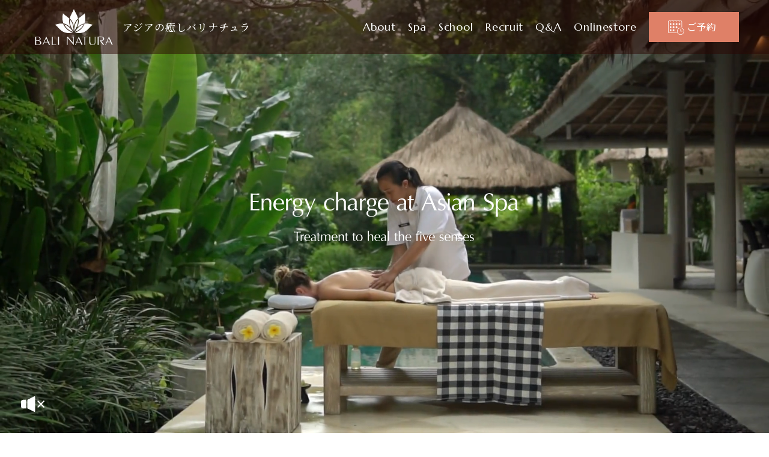

--- FILE ---
content_type: text/html; charset=UTF-8
request_url: https://www.balinatura.jp/
body_size: 4831
content:
<!DOCTYPE html>
<html lang="ja">
<head>

<!-- Global site tag (gtag.js) - Google Analytics -->
<script async src="https://www.googletagmanager.com/gtag/js?id=G-SXV4QGFY4R"></script>
<script>
  window.dataLayer = window.dataLayer || [];
  function gtag(){dataLayer.push(arguments);}
  gtag('js', new Date());
  gtag('config', 'G-SXV4QGFY4R');
</script>

<meta charset="UTF-8">
<meta name="keywords" content="アジアンスパ,バリニーズ,マッサージ,バリエステ,バリナチュラ,大阪,梅田,名古屋,福井">
<meta name="description" content="心と身体を解きほぐす、ハンドヒーリング・トリートメントで疲れた心と身体のコンディションを整え、内なる美しさを目覚めさせます。本場バリの癒しを大阪（梅田・帝国ホテル）・名古屋・福井で体験できます。">
<meta name="viewport" content="width=device-width">
<meta name="format-detection" content="telephone=no">
<meta http-equiv="X-UA-Compatible" content="IE=edge">
<meta property="og:title" content="">
<meta property="og:type" content="article">
<meta property="og:description" content="心と身体を解きほぐす、ハンドヒーリング・トリートメントで疲れた心と身体のコンディションを整え、内なる美しさを目覚めさせます。本場バリの癒しを大阪（梅田・帝国ホテル）・名古屋・福井で体験できます。">
<meta property="og:site_name" content="アジアの癒しBALI  NATURA（バリナチュラ）梅田｜名古屋｜帝国ホテル｜福井">
<title>アジアの癒しBALI  NATURA（バリナチュラ）梅田｜名古屋｜帝国ホテル｜福井</title>
<link rel="icon" href="/include/images/favicon.ico">
<link rel="stylesheet" href="/include/css/top.pc.css" media="print, screen and (min-width: 1200px)">
<link rel="stylesheet" href="/include/css/top.tb.css" media="screen and (max-width: 1199px) and (min-width: 641px)">
<link rel="stylesheet" href="/include/css/top.sp.css" media="screen and (max-width: 640px)">
<script src="https://code.jquery.com/jquery-3.3.1.min.js"></script>
<script src="/include/js/jquery.early.js"></script>
</head>
<body>
<div id="load"></div>
<div id="wrapper">

<div id="header" class="top">
	<div class="container">
		<div class="h_logo">
			<h1><a href="/"><span><img alt="" src="/include/images/dammy.png" class="lazyload" data-src="/include/images/h_logo.svg"></span>アジアの癒しバリナチュラ</a></h1>
			<ul class="h_swicth sp">
				<li class="h_reserve"><a href="/info/e/000099.php/"><span><img alt="" src="/include/images/dammy.png" class="lazyload" data-src="/include/images/h_reserve.svg"></span>ご予約</a></li>
				<li id="swicth"><span></span><span></span><span></span><i>MENU</i></li>
			</ul>
		</div>
		<div id="navi">
			<ul class="h_navi">
				<li class="parent sp"><a href="/info/" class="a">Information</a></li>
				<li class="parent">
					<div class="a"><a href="/concept/">About</a><i></i></div>
					<div class="child">
						<ul>
							<li><a href="/concept/">Concept</a></li>
							<li><a href="/company/">Company</a></li>
						</ul>
					</div>
				</li>
				<li class="parent">
					<div class="a"><a href="/spa/">Spa</a><i></i></div>
					<div class="child">
						<ul>
							<li><a href="/spa/umeda.php">梅田店</a></li>
							<li><a href="/spa/teikoku.php">帝国店</a></li>
							<li><a href="/spa/nagoya.php">名古屋店</a></li>
							<li><a href="/spa/fukui.php">福井店</a></li>
						</ul>
					</div>
				</li>
				<li class="parent"><a href="/school/" class="a">School</a></li>
				<li class="parent"><a href="/recruit/" class="a">Recruit</a></li>
				<li class="parent"><a href="/faq/" class="a">Q&A</a></li>
				<li class="parent sp"><a href="/company/" class="a">Company</a></li>
				<li class="parent sp"><a href="/contact/" class="a">Contact</a></li>
                <li class="parent"><a href="https://balinaturashop.com/" target="_blank" class="a">Onlinestore</a></li>
			</ul>
			<div class="h_reserve pc"><a href="/info/e/000099.php/"><span><img alt="" src="/include/images/dammy.png" class="lazyload" data-src="/include/images/h_reserve.svg"></span>ご予約</a></div>
		</div>
	</div>
</div>
<!--/header-->

<div id="main">
	<video id="mainvideo" loop muted autoplay preload="metadata" playsinline>
		<source src="/include/top/video_01.mp4" type="video/mp4">
	</video>
	<figure><img alt="slider_01" src="/include/images/dammy.png" class="lazyload" data-src="/include/top/video_02.svg"></figure>
</div>
<!--/main-->

</div>
<!--/wrapper-->

<div id="volume">
	<button onclick="enableMute()" class="off" type="button"><img alt="OFF" src="/include/images/dammy.png" class="lazyload" data-src="/include/top/video_on.svg"></button>
	<button onclick="disableMute()" class="on active" type="button"><img alt="ON" src="/include/images/dammy.png" class="lazyload" data-src="/include/top/video_off.svg"></button>
</div>

<div class="wrapper">

<div id="guide" class="effect"><a href="">日本初バリニーズマッサージサロン</a></div>

<div id="concept">
	<h2 class="effect">心と身体を解きほぐす、<br class="sp">ハンドヒーリング・トリートメント</h2>
	<p class="effect" data-delay="500">心に語りかけるように深く、全身にゆきとどかせるようにゆっくりと。<br class="pc">バリナチュラのトリートメントは、セラピストの手技を通して<br class="pc">心からの癒しを提供する、ハンドヒーリングなアプローチ。<br class="pc">深くゆっくりとしたストロークで、疲れた心と身体のコンディションを整え、内なる美しさを目覚めさせます。</p>
	<ol class="more effect" data-delay="500">
		<li><a href="/concept/">More</a></li>
	</ol>
</div>
<!--/concept-->

<div id="info" class="effect">
	<div class="container">
		<h2 class="h3 effect"><span class="en">Information</span><span class="ja">インフォメーション</span></h2>
		<div class="section effect">
			<dl class="entry find">
				<dt><span class="date">2025.12.01</span><span class="category">#帝国店</span></dt>
				<dd><a href="https://www.balinatura.jp/info/e/000124.php">名称変更と化粧品リニューアルのお知らせ</a></dd>
			</dl>
			<dl class="entry find">
				<dt><span class="date">2024.10.04</span><span class="category">#梅田店</span></dt>
				<dd><a href="https://www.balinatura.jp/info/e/000118.php">整体★新メニューモニター募集キャンペーン</a></dd>
			</dl>
			<dl class="entry find">
				<dt><span class="date">2023.06.14</span><span class="category">#お知らせ</span></dt>
				<dd><a href="https://www.balinatura.jp/info/e/000099.php">ご予約はこちらから</a></dd>
			</dl>
			<dl class="entry find">
				<dt><span class="date">2022.07.08</span><span class="category">#お知らせ</span></dt>
				<dd><a href="https://www.balinatura.jp/info/e/000001.php">新型コロナウィルス感染予防対策について</a></dd>
			</dl>
		</div>
	</div>
	<ol class="more effect">
		<li><a href="/info/">More</a></li>
	</ol>
</div>
<!--/info-->

<div id="shop" class="effect">
	<h2 class="h3 effect"><span class="en">Spa</span><span class="ja">店舗一覧</span></h2>
	<div class="container">
		<div class="find effect" data-delay="500">
			<div class="picture">
				<picture>
					<source srcset="/include/top/shop_01.webp" media="(max-width: 641px)">
					<img alt="" src="/include/top/shop_01.png">
				</picture>
			</div>
			<div class="name">バリナチュラ梅田店</div>
			<ol class="more">
				<li><a href="/spa/umeda.php">More</a></li>
			</ol>
		</div>
		<div class="find effect" data-delay="500">
			<div class="picture">
				<picture>
					<source srcset="/include/top/shop_02.webp" media="(max-width: 641px)">
					<img alt="" src="/include/top/shop_02.png">
				</picture>
			</div>
			<div class="name">帝国ホテル 大阪店</div>
			<ol class="more">
				<li><a href="/spa/teikoku.php">More</a></li>
			</ol>
		</div>
		<div class="find effect" data-delay="500">
			<div class="picture">
				<picture>
					<source srcset="/include/top/shop_03.webp" media="(max-width: 641px)">
					<img alt="" src="/include/top/shop_03.png">
				</picture>
			</div>
			<div class="name">バリナチュラ名古屋店</div>
			<ol class="more">
				<li><a href="/spa/nagoya.php">More</a></li>
			</ol>
		</div>
		<div class="find effect" data-delay="500">
			<div class="picture">
				<picture>
					<source srcset="/include/top/shop_04.webp" media="(max-width: 641px)">
					<img alt="" src="/include/top/shop_04.png">
				</picture>
			</div>
			<div class="name">バリナチュラ福井店</div>
			<ol class="more">
				<li><a href="/spa/fukui.php">More</a></li>
			</ol>
		</div>
	</div>
</div>
<!--/shop-->

<div id="menu" class="effect">
	<h2 class="h3 effect"><span class="en">Menu</span><span class="ja">メニュー</span></h2>
	<div class="centermode effect" data-delay="500">
		<div class="slick-slide">
			<figure><img alt="menu_01" src="/include/images/dammy.png" class="webp" data-lazy="/include/top/menu_01.webp"></figure>
			<div class="name">Cream Bath</div>
			<p class="">インドネシア伝統の頭皮マッサージ。濃厚なトリートメントクリームで頭皮や髪に栄養を与えながら、ツボを刺激し頭部の緊張をじっくりほぐします。</p>
			<ol class="more">
				<li><a href="/spa/#bath">More</a></li>
			</ol>
		</div>
		<div class="slick-slide">
			<figure><img alt="menu_02" src="/include/images/dammy.png" class="webp" data-lazy="/include/top/menu_02.webp"></figure>
			<div class="name">Body</div>
			<p>アロマオイルをたっぷり使い、手の平全体で重い圧をかけながら、じっくりと深部の筋肉を解きほぐし、リンパの流れを整えていくマッサージです。</p>
			<ol class="more">
				<li><a href="/spa/#body">More</a></li>
			</ol>
		</div>
		<div class="slick-slide">
			<figure><img alt="menu_03" src="/include/images/dammy.png" class="webp" data-lazy="/include/top/menu_03.webp"></figure>
			<div class="name">Face</div>
			<p>オールハンドによる絶妙なタッチの指使いで、お顔の筋肉のコリをほぐし、代謝と血行を促進。リフトアップとトーンアップを実感いただけます。</p>
			<ol class="more">
				<li><a href="/spa/#facial">More</a></li>
			</ol>
		</div>
		<div class="slick-slide">
			<figure><img alt="menu_04" src="/include/images/dammy.png" class="webp" data-lazy="/include/top/menu_04.webp"></figure>
			<div class="name">Foot</div>
			<p>つま先から腰まで丁寧に筋肉をもみほぐし、蓄積した老廃物の排出を促します。血液循環や新陳代謝を活性化して、冷えやむくみを解消します。</p>
			<ol class="more">
				<li><a href="/spa/#foot">More</a></li>
			</ol>
		</div>
	</div>
</div>
<!--/menu-->

<div id="school" class="effect">
	<h2 class="h3 effect"><span class="en">School</span><span class="ja">セラピスト養成スクール「スコラバリ」</span></h2>
	<figure class="effect" data-delay="500"><img alt="授業風景" src="/include/images/dammy.png" class="lazyload webp pc" data-src="/include/top/school_01.webp"><img alt="授業風景" src="/include/images/dammy.png" class="lazyload webp" data-src="/include/top/school_02.webp"></figure>
	<div class="logo effect" data-delay="500"><img alt="スコラバリ ロゴ" src="/include/images/dammy.png" class="lazyload" data-src="/include/top/school_02.svg"></div>
	<h3 class="effect" data-delay="500">身に就けたいもの それは本場の技術</h3>
	<p class="effect" data-delay="800">セラピスト養成スクール「スコラバリ」では、目的に応じたコースで<br class="pc">本格的なバリニーズの技術を習得いただけます。</p>
	<ol class="more effect" data-delay="800">
		<li><a href="/school/">More</a></li>
	</ol>
</div>
<!--/school-->

<div id="colorme" class="effect">
	<h2 class="h3 effect"><span class="en">Onlinestore</span><span class="ja">オンラインストア</span></h2>
	<figure class="effect"><img alt="スキンケア・ボディケア・ヘアケア商品" src="/include/images/dammy.png" class="lazyload webp" data-src="/include/top/colorme_01.webp"><img alt="スキンケア・ボディケア・ヘアケア商品" src="/include/images/dammy.png" class="lazyload webp" data-src="/include/top/colorme_02.webp"></figure>
	<h3 class="effect" data-delay="500">サロンで味わう<br class="sp">本場バリの癒しをご自宅でも</h3>
	<p class="effect" data-delay="800">インドネシア最大手のスパコスメブランド、マルタティラール社の化粧品やスパ製品を、<br class="pc">現地から直輸入し販売しています。サロン使用品を、ホームケアにも。</p>
	<ol class="more effect" data-delay="800">
		<li><a href="https://balinaturashop.com/" target="_blank">More</a></li>
	</ol>
</div>
<!--/colorme-->

<div id="f_shop" class="effect">
	<figure><img alt="" src="/include/images/dammy.png" class="lazyload " data-src="/include/images/f_shop_01.png"></figure>
	<ul>
		<li><a href="https://balinaturashop.com/" target="_blank"><span><img alt="" src="/include/images/dammy.png" class="lazyload " data-src="/include/images/f_shop_02.svg"></span>Onlinestore</a></li>
	</ul>
</div>
<!--/f_shop-->

<div id="footer" class="effect2">
	<figure><img alt="アジアの癒しバリナチュラ" src="/include/images/dammy.png" class="lazyload" data-src="/include/images/h_logo.svg"></figure>
	<ul class="gnavi">
		<li><a href="/company/">会社概要</a></li>
		<li><a href="/recruit/">採用情報</a></li>
		<li><a href="/school/">スクール</a></li>
		<li><a href="/contact/">お問い合わせ</a></li>
    <li><a href="/include/top/privacy.pdf" target="_blank">プライバシーポリシー</a></li>
	</ul>
	<ul class="sns">
		<li><a href="https://www.instagram.com/asianbeauty.spa/" target="_blank"><img alt="instagram" src="/include/images/dammy.png" class="lazyload" data-src="/include/images/f_instagram.svg"></a></li>
		<li><a href="https://www.facebook.com/profile.php?id=61577318597326&locale=ja_JP" target="_blank"><img alt="facebook" src="/include/images/dammy.png" class="lazyload" data-src="/include/images/f_facebook.svg"></a></li>
		<li><a href="https://x.com/Balinatura1" target="_blank"><img alt="X" src="/include/images/dammy.png" class="lazyload" data-src="/include/images/logo.svg"></a></li>
	</ul>
	<address>&copy; AsianBeauty.Co.Ltd All rights resserved.</address>
</div>
<!--/footer-->

<div id="pagetop">↑</div>

</div>
<!--/wrapper-->

<script src="/include/js/jquery.common.js"></script>
<link rel="preconnect" href="https://fonts.googleapis.com">
<link rel="preconnect" href="https://fonts.gstatic.com" crossorigin>
<link rel="stylesheet" href="https://fonts.googleapis.com/css2?family=Noto+Sans+JP:wght@400;500;700&family=Lora&family=Noto+Serif+JP:wght@400;500;600&family=Marcellus&display=swap">
<script src="https://cdn.jsdelivr.net/jquery.slick/1.6.0/slick.min.js"></script>
<link rel="stylesheet" href="//cdn.jsdelivr.net/jquery.slick/1.6.0/slick.css">
<script>$(window).on("load scroll",function(){$(window).scrollTop()>100?$("#header").removeClass("top"):$("#header").addClass("top")}),$(function(){$(".centermode").slick({arrows:!0,dots:!0,variableWidth:!0,autoplay:!1,centerMode:!0,prevArrow:"<span class=\"slider_prev\">Prev</span>",nextArrow:"<span class=\"slider_next\">Next</span>"}),$("#volume button").click(function(){$("#volume button").toggleClass("active")})});var el=document.getElementById("mainvideo");function enableMute(){el.muted=!0}function disableMute(){el.muted=!1}</script>


</body>
</html>

--- FILE ---
content_type: text/css
request_url: https://www.balinatura.jp/include/css/top.pc.css
body_size: 1772
content:
@charset "UTF-8";
@import "/include/css/common.pc.css";

/* ---------------------------------------------------------
	CSS Document layout
--------------------------------------------------------- */

.more li {
	display: inline-block;
	vertical-align: top;
	padding: 0 0.5em 0.5em;
	border-bottom: solid 1px #dcd8d5;
	font-family: 'Marcellus', serif;
	font-size: 16px;
	letter-spacing: 0.05em;
}

.more li a {
	text-decoration: none;
	color: #2f2823;
}

.more li a:after {
	display: inline-block;
	vertical-align: 0.1em;
	content: '';
	width: 0.4em;
	height: 0.4em;
	margin-left: 0.2em;
	border-top: solid 2px #2f2823;
	border-right: solid 2px #2f2823;
	transform: rotate(45deg);
}

/* ---------------------------------------------------------
	CSS Document header
--------------------------------------------------------- */

#header {
	transition: .6s;
}

#header.top {
	background: rgba(42, 6, 3, 0.5);
}

#header.top h1 a {
	color: #fff;
}

#header.top h1 img {
	filter: brightness(0) invert(1);
}

#header.top #swicth {
	color: #fff;
}

#header.top #swicth span {
	background: #fff;
}

#header.top #navi .a a,
#header.top #navi .a {
	color: #fff;
}

#header.top #swicth span {
	background: #fff;
}

/* ---------------------------------------------------------
	CSS Document main
--------------------------------------------------------- */

#main {
	height: 56.25vw;
	position: relative;
	z-index: 0;
}

#main video {
	vertical-align: top;
	height: 56.25vw;
	overflow: hidden;
	border: 0;
}

#main figure img {
	height: 82px;
	transform: translateY(-50%) translateX(-50%);
	position: absolute;
	top: 50%;
	left: 50%;
	z-index: 3;
}

#volume {
	margin-top: -61px;
	margin-left: 35px;
	position: sticky;
	bottom: 35px;
	left: 35px;
	z-index: 3;
}

#volume button {
	display: none;
	background: none;
	font-size: 0;
	cursor: pointer;
	transition: .4s;
}

#volume button:hover {
	opacity: 0.6;
}

#volume button.active {
	display: block;
}

#volume img {
	height: 26px;
}

.wrapper {
	overflow: hidden;
}

/* ---------------------------------------------------------
	CSS Document guide
--------------------------------------------------------- */

#guide {
	margin-top: 34px;
}

/* ---------------------------------------------------------
	CSS Document concept
--------------------------------------------------------- */

#concept {
	margin-bottom: 80px;
}

#concept h2 {
	margin-bottom: 30px;
	font-weight: 500;
	font-size: 26px;
	line-height: 1;
}

#concept p {
	margin-bottom: 30px;
}

/* ---------------------------------------------------------
	CSS Document info
--------------------------------------------------------- */

#info {
	margin-bottom: 100px;
	padding: 50px 0 60px;
	background: #e8e3dc;
}

#info .container {
	display: flex;
	justify-content: space-between;
	width: 1200px;
	margin: 0 auto 30px;
}

#info h2 {
	width: 324px;
	text-align: left;
}

#info .section {
	width: 870px;
	text-align: left;
}

#info dl {
	display: flex;
	line-height: 30px;
}

#info dl:hover {
	opacity: 0.6;
}

#info dt {
	display: flex;
	width: 230px;
	font-size: 13px;
}

#info dt .date {
	width: 120px;
	font-family: 'Lora', serif;
	font-size: 15px;
	letter-spacing: 0.05em;
}

#info dd {
	flex: 1;
}

#info dd a {
	text-decoration: none;
	color: #2f2823;
}

#info dd a:hover {
	opacity: 1;
}

#info .more li {
	border-bottom: solid 1px #fff;
}

/* ---------------------------------------------------------
	CSS Document shop
--------------------------------------------------------- */

#shop {
	margin-bottom: 100px;
}

#shop .container {
	display: flex;
	justify-content: space-between;
	width: 1200px;
	margin: 0 auto;
}

#shop .find {
	width: 270px;
	text-align: left;
}

#shop .find:hover .picture,
#shop .find:hover .name,
#shop .find:hover .more {
	opacity: 0.6;
}

#shop .picture {
	height: 380px;
	overflow: hidden;
	transition: .4s;
}

#shop picture img {
	width: 100%;
	transform: scale(1);
	transition: opacity 0.35s, transform 0.35s;
}

#shop .find:hover picture img {
	transform: scale(1.08);
}

#shop .name {
	margin: 15px 0 20px;
	font-size: 20px;
	line-height: 1;
	transition: .4s;
}

#shop .more {
	transition: .4s;
}

#shop .more a:hover {
	opacity: 1;
}

/* ---------------------------------------------------------
	CSS Document menu
--------------------------------------------------------- */

#menu {
	margin-bottom: 100px;
	padding-top: 80px;
	position: relative;
	z-index: 0;
}

#menu:before {
	content: '';
	width: 100%;
	height: 362px;
	background: #f6faf9;
	position: absolute;
	top: 0;
	left: 0;
	z-index: -1;
}

#menu .centermode {
	position: relative;
}

#menu .slick-slide {
	width: 1000px;
	padding: 0 100px;
	text-align: justify;
}

#menu .centermode figure {
	width: 800px;
	height: 530px;
}

#menu .centermode figure img {
	width: 800px;
	height: 530px;
}

#menu .slick-arrow {
	width: 70px;
	height: 70px;
	background: #c2ded9;
	font-size: 0;
	position: absolute;
	top: 230px;
	z-index: 3;
	cursor: pointer;
	transition: .4s;
}

#menu .slick-arrow:hover {
	opacity: 0.6;
}

#menu .slider_prev {
	margin-left: -535px;
	left: 50%;
}

#menu .slider_next {
	margin-right: -535px;
	right: 50%;
}

#menu .slider_prev:after,
#menu .slider_next:after {
	content: '';
	width: 12px;
	height: 12px;
	transform: rotate(45deg) translateY(-50%);
	position: absolute;
	top: 50%;
	z-index: 4;
}

#menu .slider_prev:after {
	margin-top: -2px;
	border-bottom: solid 2px #fff;
	border-left: solid 2px #fff;
	left: 25px;
}

#menu .slider_next:after {
	margin-top: -2px;
	border-top: solid 2px #fff;
	border-right: solid 2px #fff;
	right: 37px;
}

#menu .slick-dots {
	height: 10px;
	margin-top: 40px;
	text-align: center;
	font-size: 0;
}

#menu .slick-dots li {
	display: inline-block;
	vertical-align: top;
	margin: 0 8px;
}

#menu .slick-dots button {
	vertical-align: top;
	width: 10px;
	height: 10px;
	outline: 0;
	margin: 0;
	padding: 0;
	border-radius: 100%;
	border: 0;
	background: #d5d1cc;
	box-sizing: border-box;
	-webkit-box-sizing: border-box;
	font-size: 0;
	-webkit-appearance: none;
	-moz-appearance: none;
	appearance: none;
}

#menu .slick-dots .slick-active button {
	background: #c2ded9;
}

#menu .name {
	margin: 30px 45px 25px;
	font-family: 'Marcellus', serif;
	font-size: 24px;
	letter-spacing: 0.05em;
	line-height: 1;
}

#menu p {
	margin: 0 45px 25px;
	line-height: 1.7;
}

#menu .more {
	margin: 0 45px;
}

#menu .more a {
	font-family: 'Noto Sans JP', sans-serif;
	font-size: 15px;
	letter-spacing: 0.06em;
}

/* ---------------------------------------------------------
	CSS Document school
--------------------------------------------------------- */

#school {
	margin-bottom: 100px;
	padding: 90px 0 90px;
	background: #fbefe9;
}

#school figure {
	display: flex;
	margin-bottom: 20px;
}

#school figure img {
	height: 34.07928388746803vw;
}

#school .logo {
	margin-bottom: 30px;
}

#school .logo img {
	height: 78px;
}

#school h3 {
	margin-bottom: 25px;
	font-weight: 500;
	font-size: 26px;
	line-height: 1;
}

#school p {
	margin-bottom: 30px;
}

/* ---------------------------------------------------------
	CSS Document school
--------------------------------------------------------- */

#colorme {
	margin-bottom: 100px;
}

#colorme figure {
	display: flex;
	margin-bottom: 50px;
}

#colorme figure img {
	height: 34.07928388746803vw;
}

#colorme h3 {
	margin-bottom: 25px;
	font-weight: 500;
	font-size: 26px;
	line-height: 1;
}

#colorme p {
	margin-bottom: 30px;
}


--- FILE ---
content_type: text/css
request_url: https://www.balinatura.jp/include/css/common.pc.css
body_size: 2065
content:
@charset "UTF-8";

/* ---------------------------------------------------------
	CSS Document load
--------------------------------------------------------- */

#load {
	width: 100%;
	height: 100vh;
	background: #fff;
	position: fixed;
	top: 0;
	left: 0;
	z-index: 9999;
}

.wf-active #load {
	display: none;
}

/* ---------------------------------------------------------
	CSS Document Common
--------------------------------------------------------- */

html, body {
	margin: 0;
	padding: 0;
	background: #fff;
	-webkit-text-size-adjust: none;
	-ms-text-size-adjust: none;
	text-align: center;
	-webkit-font-feature-settings: "palt";
	font-family: 'Noto Sans JP', sans-serif;
	font-size: 15px;
	letter-spacing: 0.06em;
	line-height: 1.9;
	word-break: normal;
	word-wrap: break-word;
	color: #2f2823;
}

* {
	outline: none;
	margin: 0;
	padding: 0;
	box-sizing: border-box;
	-webkit-box-sizing: border-box;
	border-collapse: collapse;
	font-style: normal;
	list-style: none;
}

input, textarea, select, button {
	outline: 0;
	margin: 0;
	padding: 0;
	border-radius: 0;
	border: 0;
	box-shadow: none;
	box-sizing: border-box;
	-webkit-box-sizing: border-box;
	font-family: 'Noto Sans JP', sans-serif;
	font-size: 16px;
	color: #2f2823;
}

::-webkit-input-placeholder {
	color: #d9d8d8;
}

::-moz-placeholder {
	opacity: 1;
	color: #d9d8d8;
}

:-ms-input-placeholder {
	color: #d9d8d8;
}

select::-ms-expand {
	display: none;
}

img {
	vertical-align: top;
	max-width: 100%;
	height: auto;
	border: 0;
}

a {
	color: #df8067;
	transition: .4s;
}

a:hover {
	opacity: 0.6;
}

.tel {
	text-decoration: none;
	color: #2f2823;
}

.tel:hover {
	opacity: 1;
}

/* ---------------------------------------------------------
	CSS Document layout
--------------------------------------------------------- */

#wrapper {
	overflow: hidden;
}

.sp {
	display: none;
}

.clearfix:after {
	content: '';
	display: block;
	clear: both;
	height: 1px;
	overflow: hidden;
}

.find {
	cursor: pointer;
	transition: .4s;
}

.target {
	margin-top: -90px;
	padding-top: 90px;
}

.lazyloaded {
	opacity: 0;
	animation: lazyload .9s 0s forwards ease;
}

@keyframes lazyload {
	0% {
		opacity: 0;
	}
	100% {
		opacity: 1;
	}
}

.effect2,
.effect {
	transform: translateY(20px);
	opacity: 0;
}

.effect2.effected2,
.effect.effected {
	animation: effect 1.6s 0s forwards ease-out;
}

@keyframes effect {
	0% {
		transform: translateY(20px);
		opacity: 0;
	}
	100% {
		transform: translateY(0);
		opacity: 1;
	}
}

[data-delay="500"].effect.effected {
	animation-delay: 0.5s;
}

[data-delay="800"].effect.effected {
	animation-delay: 0.8s;
}

[data-delay="1200"].effect.effected {
	animation-delay: 1.2s;
}

.h3 {
	margin-bottom: 50px;
	text-align: center;
	font-weight: 400;
	font-size: 14px;
	line-height: 1;
}

.h3 .en {
	display: block;
	margin-bottom: 30px;
	font-family: 'Marcellus', serif;
	font-size: 36px;
}

/* ---------------------------------------------------------
	CSS Document header
--------------------------------------------------------- */

#header {
	width: 100%;
	background: #fff;
	position: fixed;
	top: 0;
	left: 0;
	z-index: 999;
	transition: .6s;
}

#header.top {
	background: rgba(42, 6, 3, 0.5);
}

#header .container {
	display: flex;
	justify-content: space-between;
	height: 90px;
	margin: 0 50px;
	position: relative;
}

@media only screen and (min-width: 1301px) {
	#header .container {
		width: 1200px;
		margin: 0 auto;
	}
}

#header h1 a {
	display: flex;
	align-items: center;
	height: 90px;
	text-decoration: none;
	font-family: "Noto Serif JP", serif;
	font-weight: 500;
	font-size: 17px;
	color: #5d390c;
}

#header.top h1 a {
	color: #fff;
}

#header h1 span {
	margin-right: 8px;
}

#header h1 img {
	width: 146px;
	height: 60px;
}

#header.top h1 img {
	filter: brightness(0) invert(1);
}

/* ---------------------------------------------------------
	CSS Document navi
--------------------------------------------------------- */

#navi {
	display: flex !important;
	justify-content: flex-end;
	align-items: center;
}

#navi .h_navi {
	display: flex;
	margin-right: 20px;
}

#navi .parent {
	margin-left: 20px;
	position: relative;
}

#navi .parent a {
	text-decoration: none;
	color: #2f2823;
}

#navi .a {
	text-decoration: none;
	font-family: 'Marcellus', serif;
	font-size: 18px;
	letter-spacing: 0.05em;
	line-height: 50px;
	color: #2f2823;
	cursor: pointer;
	transition: .4s;
}

#header.top #navi .a a,
#header.top #navi .a {
	color: #fff;
}

#navi .a:hover {
	opacity: 0.6;
}

#navi .this a {
	color: #df8067;
}

#navi .child {
	display: none;
	width: 169px;
	padding: 0.8em 1.2em;
	background: #2a0603;
	text-align: left;
	font-size: 15px;
	line-height: 1.8;
	color: #fff;
	position: absolute;
	top: 50px;
	left: 0;
	animation: lazyload .5s 0s forwards ease;
}

#navi .child a {
	text-decoration: none;
	color: #fff;
}

#navi .parent:hover .child {
	display: block;
}

#navi .child a:hover {
	text-decoration: underline;
}

#navi .h_reserve a {
	display: block;
	width: 150px;
	height: 50px;
	background: #df8067;
	text-decoration: none;
	text-align: center;
	font-size: 16px;
	line-height: 48px;
	color: #fff;
}

#navi .h_reserve span {
	display: inline-block;
	vertical-align: top;
	margin: 0 5px 0 -5px;
	font-size: 0;
	line-height: 50px;
}

#navi .h_reserve img {
	vertical-align: middle;
	height: 25px;
}

/* ---------------------------------------------------------
	CSS Document visual
--------------------------------------------------------- */

#visual {
	height: 390px;
	background: #e8e3dc;
	margin-bottom: 50px;
	padding-top: 90px;
	font-size: 0;
}

#visual p,
#visual h2 {
	font-family: 'Marcellus', serif;
	font-weight: 400;
	font-size: 46px;
	letter-spacing: 0.05em;
	line-height: 300px;
}

/* ---------------------------------------------------------
	CSS Document guide
--------------------------------------------------------- */

#guide {
	height: 70px;
	margin-bottom: 70px;
	background: #aca399;
	font-family: "Noto Serif JP", serif;
	font-weight: 500;
	font-size: 26px;
	line-height: 68px;
	color: #fff;
}

#guide a {
	display: block;
	text-decoration: none;
	color: #fff;
}

#guide span {
	font-size: 18px;
}

/* ---------------------------------------------------------
	CSS Document f_shop
--------------------------------------------------------- */

#f_shop {
	height: 150px;
	overflow: hidden;
	margin-top: 130px;
	padding-top: 30px;
	position: relative;
	z-index: 0;
}

#f_shop figure {
	width: 100%;
	height: 150px;
	overflow: hidden;
	position: absolute;
	top: 0;
	left: 0;
	z-index: -1;
}

#f_shop figure img {
	min-width: 1600px;
	width: 100%;
	transform: translateX(-50%);
	position: relative;
	left: 50%;
}

#f_shop li a {
	display: inline-block;
	vertical-align: top;
	width: 460px;
	height: 90px;
	background: rgba(255, 255, 255, 0.5);
	text-decoration: none;
	font-family: 'Marcellus', serif;
	font-size: 20px;
	letter-spacing: 0.1em;
	line-height: 90px;
	color: #2f2823;
}

#f_shop li span {
	display: inline-block;
	vertical-align: top;
	margin: 0 20px 0 -20px;
	font-size: 0;
	line-height: 90px;
}

#f_shop li img {
	vertical-align: middle;
	width: 26px;
	height: 28px;
}

/* ---------------------------------------------------------
	CSS Document sitemap
--------------------------------------------------------- */

#footer {
	padding: 30px 0 25px;
	background: #aca399;
	font-size: 14px;
	color: #fff;
}

#footer figure {
	margin-bottom: 20px;
}

#footer figure img {
	height: 60px;
	filter: brightness(0) invert(1);
}

#footer ul {
	display: flex;
	justify-content: center;
	margin-bottom: 30px;
}

#footer li {
	margin: 0 1em;
}

#footer .gnavi li a {
	text-decoration: none;
	color: #fff;
}

#footer .gnavi li a:hover {
	text-decoration: underline;
}

#footer .sns li img {
	height: 24px;
}

#footer address {
	font-size: 13px;
}

/* ---------------------------------------------------------
	CSS Document pagetop
--------------------------------------------------------- */

#pagetop {
	display: none;
	width: 50px;
	height: 50px;
	overflow: hidden;
	border-radius: 100%;
	background: rgba(42, 6, 3, 0.95);
	font-size: 26px;
	line-height: 50px;
	color: #fff;
	position: fixed;
	bottom: 40px;
	right: 40px;
	z-index: 9;
	cursor: pointer;
	transition: .4s;
}

#pagetop:hover {
	opacity: 0.6;
}


--- FILE ---
content_type: text/css
request_url: https://www.balinatura.jp/include/css/top.tb.css
body_size: 1731
content:
@charset "UTF-8";
@import "/include/css/common.tb.css";

/* ---------------------------------------------------------
	CSS Document layout
--------------------------------------------------------- */

.more li {
	display: inline-block;
	vertical-align: top;
	padding: 0 0.5em 0.5em;
	border-bottom: solid 1px #dcd8d5;
	font-family: 'Marcellus', serif;
	font-size: 16px;
	letter-spacing: 0.05em;
}

.more li a {
	text-decoration: none;
	color: #2f2823;
}

.more li a:after {
	display: inline-block;
	vertical-align: 0.1em;
	content: '';
	width: 0.4em;
	height: 0.4em;
	margin-left: 0.2em;
	border-top: solid 2px #2f2823;
	border-right: solid 2px #2f2823;
	transform: rotate(45deg);
}

/* ---------------------------------------------------------
	CSS Document header
--------------------------------------------------------- */

#header {
	transition: .6s;
}

#header.top {
	background: rgba(42, 6, 3, 0.5);
}

#header.top h1 a {
	color: #fff;
}

#header.top h1 img {
	filter: brightness(0) invert(1);
}

#header.top #swicth {
	color: #fff;
}

#header.top #swicth span {
	background: #fff;
}

/* ---------------------------------------------------------
	CSS Document main
--------------------------------------------------------- */

#main {
	height: 56.25vw;
	position: relative;
	z-index: 0;
}

#main video {
	vertical-align: top;
	height: 56.25vw;
	overflow: hidden;
	border: 0;
}

#main figure img {
	height: 82px;
	transform: translateY(-50%) translateX(-50%);
	position: absolute;
	top: 50%;
	left: 50%;
	z-index: 3;
}

#volume {
	margin-top: -61px;
	margin-left: 35px;
	position: sticky;
	bottom: 35px;
	left: 35px;
	z-index: 3;
}

#volume button {
	display: none;
	background: none;
	font-size: 0;
	cursor: pointer;
	transition: .4s;
}

#volume button:hover {
	opacity: 0.6;
}

#volume button.active {
	display: block;
}

#volume img {
	height: 26px;
}

.wrapper {
	overflow: hidden;
}

/* ---------------------------------------------------------
	CSS Document guide
--------------------------------------------------------- */

#guide {
	margin-top: 34px;
}

/* ---------------------------------------------------------
	CSS Document concept
--------------------------------------------------------- */

#concept {
	margin: 0 50px 80px;
}

#concept h2 {
	margin-bottom: 30px;
	font-weight: 500;
	font-size: 26px;
	line-height: 1.3;
}

#concept p {
	margin-bottom: 30px;
}

/* ---------------------------------------------------------
	CSS Document info
--------------------------------------------------------- */

#info {
	margin-bottom: 100px;
	padding: 50px 50px 60px;
	background: #e8e3dc;
}

#info .section {
	margin-bottom: 30px;
}

#info dl {
	display: flex;
	text-align: left;
	line-height: 30px;
}

#info dl:hover {
	opacity: 0.6;
}

#info dt {
	display: flex;
	width: 230px;
	font-size: 13px;
}

#info dt .date {
	width: 120px;
	font-family: 'Lora', serif;
	font-size: 15px;
	letter-spacing: 0.05em;
}

#info dd {
	flex: 1;
}

#info dd a {
	text-decoration: none;
	color: #2f2823;
}

#info dd a:hover {
	opacity: 1;
}

#info .more li {
	border-bottom: solid 1px #fff;
}

/* ---------------------------------------------------------
	CSS Document shop
--------------------------------------------------------- */

#shop {
	margin-bottom: 100px;
}

#shop .container {
	display: flex;
	justify-content: space-between;
	margin: 0 50px;
}

#shop .find {
	width: 23%;
	text-align: left;
}

#shop .find:hover {
	opacity: 0.6;
}

#shop .picture {
	overflow: hidden;
}

#shop picture img {
	width: 100%;
	transform: scale(1);
	transition: opacity 0.35s, transform 0.35s;
}

#shop .find:hover picture img {
	transform: scale(1.08);
}

#shop .name {
	margin: 15px 0 20px;
	line-height: 1.3;
}

#shop .more a:hover {
	opacity: 1;
}

/* ---------------------------------------------------------
	CSS Document menu
--------------------------------------------------------- */

#menu {
	margin-bottom: 100px;
	padding-top: 80px;
	position: relative;
	z-index: 0;
}

#menu:before {
	content: '';
	width: 100%;
	height: 362px;
	background: #f6faf9;
	position: absolute;
	top: 0;
	left: 0;
	z-index: -1;
}

#menu .centermode {
	position: relative;
}

#menu .slick-slide {
	width: 63.31955350269438vw;
	padding: 0 6vw;
	text-align: justify;
}

#menu .centermode figure {
	width: 51.31955350269438vw;
	height: 34vw;
}

#menu .centermode figure img {
	height: 34vw;
}

#menu .slick-arrow {
	width: 60px;
	height: 60px;
	background: #c2ded9;
	font-size: 0;
	position: absolute;
	top: calc(17vw - 30px);
	z-index: 3;
	cursor: pointer;
	transition: .4s;
}

#menu .slick-arrow:hover {
	opacity: 0.6;
}

#menu .slider_prev {
	margin-right: calc(31.65977675134719vw - 30px);
	right: 50%;
}

#menu .slider_next {
	margin-left: calc(31.65977675134719vw - 30px);
	left: 50%;
}

#menu .slider_prev:after,
#menu .slider_next:after {
	content: '';
	width: 12px;
	height: 12px;
	transform: rotate(45deg) translateY(-50%);
	position: absolute;
	top: 50%;
	z-index: 4;
}

#menu .slider_prev:after {
	margin-top: -2px;
	border-bottom: solid 2px #fff;
	border-left: solid 2px #fff;
	left: 20px;
}

#menu .slider_next:after {
	margin-top: -2px;
	border-top: solid 2px #fff;
	border-right: solid 2px #fff;
	right: 31px;
}

#menu .slick-dots {
	height: 10px;
	margin-top: 40px;
	text-align: center;
	font-size: 0;
}

#menu .slick-dots li {
	display: inline-block;
	vertical-align: top;
	margin: 0 8px;
}

#menu .slick-dots button {
	vertical-align: top;
	width: 10px;
	height: 10px;
	outline: 0;
	margin: 0;
	padding: 0;
	border-radius: 100%;
	border: 0;
	background: #d5d1cc;
	box-sizing: border-box;
	-webkit-box-sizing: border-box;
	font-size: 0;
	-webkit-appearance: none;
	-moz-appearance: none;
	appearance: none;
}

#menu .slick-dots .slick-active button {
	background: #c2ded9;
}

#menu .name {
	margin: 30px 45px 25px;
	font-family: 'Marcellus', serif;
	font-size: 24px;
	letter-spacing: 0.05em;
	line-height: 1;
}

#menu p {
	margin: 0 45px 25px;
	line-height: 1.7;
}

#menu .more {
	margin: 0 45px;
}

#menu .more a {
	font-family: 'Noto Sans JP', sans-serif;
	font-size: 15px;
	letter-spacing: 0.06em;
}

/* ---------------------------------------------------------
	CSS Document school
--------------------------------------------------------- */

#school {
	margin-bottom: 100px;
	padding: 90px 0 90px;
	background: #fbefe9;
}

#school figure {
	display: flex;
	margin-bottom: 20px;
}

#school figure img {
	height: 34.07928388746803vw;
}

#school .logo {
	margin-bottom: 30px;
}

#school .logo img {
	height: 78px;
}

#school h3 {
	margin-bottom: 25px;
	font-weight: 500;
	font-size: 26px;
	line-height: 1;
}

#school p {
	margin: 0 50px 30px;
}

/* ---------------------------------------------------------
	CSS Document school
--------------------------------------------------------- */

#colorme {
	margin-bottom: 100px;
}

#colorme figure {
	display: flex;
	margin-bottom: 50px;
}

#colorme figure img {
	height: 34.07928388746803vw;
}

#colorme h3 {
	margin-bottom: 25px;
	font-weight: 500;
	font-size: 26px;
	line-height: 1;
}

#colorme p {
	margin: 0 50px 30px;
}


--- FILE ---
content_type: text/css
request_url: https://www.balinatura.jp/include/css/top.sp.css
body_size: 1604
content:
@charset "UTF-8";
@import "/include/css/common.sp.css";

/* ---------------------------------------------------------
	CSS Document layout
--------------------------------------------------------- */

.more li {
	display: inline-block;
	vertical-align: top;
	padding: 0 0.5em 0.5em;
	border-bottom: solid 1px #dcd8d5;
	font-family: 'Marcellus', serif;
	font-size: 4vw;
	letter-spacing: 0.05em;
}

.more li a {
	text-decoration: none;
	color: #2f2823;
}

.more li a:after {
	display: inline-block;
	vertical-align: 0.1em;
	content: '';
	width: 0.4em;
	height: 0.4em;
	margin-left: 0.2em;
	border-top: solid 2px #2f2823;
	border-right: solid 2px #2f2823;
	transform: rotate(45deg);
}

/* ---------------------------------------------------------
	CSS Document header
--------------------------------------------------------- */

#header {
	transition: .6s;
}

#header.top {
	background: rgba(42, 6, 3, 0.5);
}

#header.top h1 a {
	color: #fff;
}

#header.top h1 img {
	filter: brightness(0) invert(1);
}

#header.top #swicth {
	color: #fff;
}

#header.top #swicth span {
	background: #fff;
}

/* ---------------------------------------------------------
	CSS Document main
--------------------------------------------------------- */

#main {
	height: 56.25vw;
	height: 90vw;
	position: relative;
	z-index: 0;
}

#main video {
	vertical-align: top;
	height: 56.25vw;
	height: 90vw;
	overflow: hidden;
	border: 0;
	transform: translateX(-50%);
	position: relative;
	left: 50%;
}

#main figure img {
	height: 14vw;
	transform: translateY(-50%) translateX(-50%);
	position: absolute;
	top: 50%;
	left: 50%;
	z-index: 3;
}

#volume {
	margin: -9vw 5vw 14vw;
	position: relative;
	z-index: 3;
}

#volume button {
	display: none;
	background: none;
	font-size: 0;
}

#volume button.active {
	display: block;
}

#volume img {
	height: 5vw;
}

.wrapper {
	overflow: hidden;
	margin-top: -10vw;
}

/* ---------------------------------------------------------
	CSS Document guide
--------------------------------------------------------- */


/* ---------------------------------------------------------
	CSS Document concept
--------------------------------------------------------- */

#concept {
	margin: 0 5vw 15vw;
}

#concept h2 {
	margin-bottom: 5vw;
	font-weight: 500;
	font-size: 5vw;
	line-height: 1.5;
}

#concept p {
	margin-bottom: 5vw;
	text-align: justify;
}

/* ---------------------------------------------------------
	CSS Document info
--------------------------------------------------------- */

#info {
	margin-bottom: 15vw;
	padding: 15vw 5vw 15vw;
	background: #e8e3dc;
}

#info .section {
	margin-bottom: 10vw;
}

#info dl {
	margin-bottom: 8vw;
	text-align: justify;
}

#info dt {
	margin-bottom: 1vw;
	font-size: 3vw;
	line-height: 5vw;
}

#info dt .date {
	display: inline-block;
	vertical-align: top;
	margin-right: 1em;
	font-family: 'Lora', serif;
	font-size: 4vw;
	letter-spacing: 0.05em;
}

#info dd a {
	text-decoration: none;
	color: #2f2823;
}

#info .more li {
	border-bottom: solid 1px #fff;
}

/* ---------------------------------------------------------
	CSS Document shop
--------------------------------------------------------- */

#shop {
	margin: 0 5vw 15vw;
}

#shop .find {
	margin-bottom: 10vw;
	text-align: left;
}

#shop picture img {
	height: 53.28746666666667vw;
}

#shop .name {
	margin: 3vw 0 5vw;
	font-size: 4vw;
	line-height: 1;
}

#shop .more a:hover {
	opacity: 1;
}

/* ---------------------------------------------------------
	CSS Document menu
--------------------------------------------------------- */

#menu {
	margin-bottom: 20vw;
	padding-top: 15vw;
	position: relative;
	z-index: 0;
}

#menu:before {
	content: '';
	width: 100%;
	height: 70vw;
	background: #f6faf9;
	position: absolute;
	top: 0;
	left: 0;
	z-index: -1;
}

#menu .centermode {
	position: relative;
}

#menu .slick-slide {
	width: 78vw;
	padding: 0 2vw;
	text-align: justify;
}

#menu .centermode figure {
	height: 49.02506666666667vw;
	margin-bottom: 5vw;
}

#menu .centermode figure img {
	height: 49.02506666666667vw;
}

#menu .slick-arrow {
	width: 7vw;
	height: 7vw;
	background: #c2ded9;
	font-size: 0;
	position: absolute;
	top: 74vw;
	z-index: 3;
	cursor: pointer;
	transition: .4s;
}

#menu .slick-arrow:hover {
	opacity: 0.6;
}

#menu .slider_prev {
	left: 0;
}

#menu .slider_next {
	right: 0;
}

#menu .slider_prev:after,
#menu .slider_next:after {
	content: '';
	width: 2.2vw;
	height: 2.2vw;
	transform: rotate(45deg) translateY(-50%);
	position: absolute;
	top: 50%;
	z-index: 4;
}

#menu .slider_prev:after {
	margin-top: -2px;
	border-bottom: solid 2px #fff;
	border-left: solid 2px #fff;
	left: 1.5vw;
}

#menu .slider_next:after {
	margin-top: -2px;
	border-top: solid 2px #fff;
	border-right: solid 2px #fff;
	right: 3.5vw;
}

#menu .slick-dots {
	height: 8px;
	margin-top: 5vw;
	text-align: center;
	font-size: 0;
}

#menu .slick-dots li {
	display: inline-block;
	vertical-align: top;
	margin: 0 6px;
}

#menu .slick-dots button {
	vertical-align: top;
	width: 8px;
	height: 8px;
	outline: 0;
	margin: 0;
	padding: 0;
	border-radius: 100%;
	border: 0;
	background: #d5d1cc;
	box-sizing: border-box;
	-webkit-box-sizing: border-box;
	font-size: 0;
	-webkit-appearance: none;
	-moz-appearance: none;
	appearance: none;
}

#menu .slick-dots .slick-active button {
	background: #c2ded9;
}

#menu .name {
	margin-bottom: 3vw;
	font-family: 'Marcellus', serif;
	font-size: 4.5vw;
	letter-spacing: 0.05em;
	line-height: 1;
	opacity: 0;
}

#menu p {
	line-height: 1.7;
	opacity: 0;
}

#menu .more {
	margin: 3vw 0 5vw;
	opacity: 0;
}

#menu .slick-current .name,
#menu .slick-current p,
#menu .slick-current .more {
	opacity: 1;
}

#menu .more a {
	font-family: 'Noto Sans JP', sans-serif;
	font-size: 3.5vw;
	letter-spacing: 0.06em;
}

/* ---------------------------------------------------------
	CSS Document school
--------------------------------------------------------- */

#school {
	margin-bottom: 15vw;
	padding: 15vw 5vw 15vw;
	background: #fbefe9;
}

#school figure {
	height: 60vw;
	overflow: hidden;
	margin: 0 -5vw 5vw;
}

#school figure img {
	max-width: 400%;
	height: 60vw;
}

#school .logo {
	margin-bottom: 30px;
}

#school .logo img {
	height: 20vw;
}

#school h3 {
	margin-bottom: 25px;
	font-weight: 500;
	font-size: 5vw;
	line-height: 1;
}

#school p {
	margin-bottom: 5vw;
	text-align: justify;
}

/* ---------------------------------------------------------
	CSS Document colorme
--------------------------------------------------------- */

#colorme {
	margin: 0 5vw 15vw;
}

#colorme figure {
	height: 60vw;
	overflow: hidden;
	margin: 0 -5vw 8vw;
}

#colorme figure img {
	max-width: 400%;
	height: 60vw;
}

#colorme h3 {
	margin-bottom: 5vw;
	font-weight: 500;
	font-size: 5vw;
	line-height: 1.4;
}

#colorme p {
	margin-bottom: 8vw;
	text-align: justify;
}


--- FILE ---
content_type: text/css
request_url: https://www.balinatura.jp/include/css/common.tb.css
body_size: 2481
content:
@charset "UTF-8";

/* ---------------------------------------------------------
	CSS Document load
--------------------------------------------------------- */

#load {
	width: 100%;
	height: 100vh;
	background: #fff;
	position: fixed;
	top: 0;
	left: 0;
	z-index: 9999;
}

.wf-active #load {
	display: none;
}

/* ---------------------------------------------------------
	CSS Document Common
--------------------------------------------------------- */

html, body {
	margin: 0;
	padding: 0;
	-webkit-text-size-adjust: none;
	-ms-text-size-adjust: none;
	text-align: center;
	font-family: 'Noto Sans JP', sans-serif;
	-webkit-font-feature-settings: "palt";
	font-size: 15px;
	letter-spacing: 0.06em;
	line-height: 1.9;
	word-break: normal;
	word-wrap: break-word;
	color: #2f2823;
}

* {
	outline: none;
	margin: 0;
	padding: 0;
	box-sizing: border-box;
	-webkit-box-sizing: border-box;
	border-collapse: collapse;
	font-style: normal;
	list-style: none;
}

input, textarea, select, button {
	outline: 0;
	margin: 0;
	padding: 0;
	border-radius: 0;
	border: 0;
	box-shadow: none;
	box-sizing: border-box;
	-webkit-box-sizing: border-box;
	font-family: 'Noto Sans JP', sans-serif;
	font-size: 14px;
	color: #2f2823;
}

::-webkit-input-placeholder {
	color: #a3a3a3;
}

::-moz-placeholder {
	opacity: 1;
	color: #d9d8d8;
}

:-ms-input-placeholder {
	color: #d9d8d8;
}

select::-ms-expand {
	display: none;
}

img {
	vertical-align: top;
	max-width: 100%;
	height: auto;
	border: 0;
}

a {
	color: #df8067;
	transition: .4s;
}

a:hover {
	opacity: 0.6;
}

.tel {
	text-decoration: none;
	color: #2f2823;
}

/* ---------------------------------------------------------
	CSS Document layout
--------------------------------------------------------- */

#wrapper {
	overflow: hidden;
	position: relative;
}

.target {
	margin-top: -130px;
	padding-top: 130px;
}

.sp {
	display: none;
}

.clearfix:after {
	content: '';
	display: block;
	clear: both;
	height: 1px;
	overflow: hidden;
}

.find {
	cursor: pointer;
	transition: .4s;
}

.target {
	margin-top: -100px;
	padding-top: 100px;
}

.lazyloaded {
	opacity: 0;
	animation: lazyload .9s 0s forwards ease;
}

@keyframes lazyload {
	0% {
		opacity: 0;
	}
	100% {
		opacity: 1;
	}
}

.effect2,
.effect {
	transform: translateY(20px);
	opacity: 0;
}

.effect2.effected2,
.effect.effected {
	animation: effect 1.6s 0s forwards ease-out;
}

@keyframes effect {
	0% {
		transform: translateY(20px);
		opacity: 0;
	}
	60% {
		transform: translateY(0);
		opacity: 0.6;
	}
	100% {
		transform: translateY(0);
		opacity: 1;
	}
}

[data-delay="500"].effect.effected {
	animation-delay: 0.5s;
}

[data-delay="800"].effect.effected {
	animation-delay: 0.8s;
}

.h3 {
	margin-bottom: 50px;
	text-align: center;
	font-weight: 400;
	font-size: 14px;
	line-height: 1;
}

.h3 .en {
	display: block;
	margin-bottom: 30px;
	font-family: 'Marcellus', serif;
	font-size: 36px;
	letter-spacing: 0.05em;
}

/* ---------------------------------------------------------
	CSS Document header
--------------------------------------------------------- */

#header {
	width: 100%;
	background: #fff;
	position: fixed;
	top: 0;
	left: 0;
	z-index: 9;
	transition: .6s;
}

#header.top {
	background: rgba(42, 6, 3, 0.5);
}

#header .h_logo {
	display: flex;
	justify-content: space-between;
	height: 100px;
	padding: 0 40px;
	font-size: 0;
	position: relative;
}

#header h1 a {
	display: flex;
	align-items: center;
	height: 100px;
	text-decoration: none;
	font-family: "Noto Serif JP", serif;
	font-weight: 500;
	font-size: 18px;
	color: #5d390c;
}

#header.top h1 a {
	color: #fff;
}

#header h1 span {
	margin-right: 10px;
}

#header h1 img {
	width: 146px;
	height: 60px;
}

#header.top h1 img {
	filter: brightness(0) invert(1);
}

#header .h_swicth {
	display: flex;
	justify-content: flex-end;
	align-items: center;
	margin-right: 2vw;
}

#header .h_swicth li {
	margin-left: 25px;
}

#header .h_reserve a {
	display: block;
	width: 64px;
	height: 64px;
	padding-top: 9px;
	border-radius: 5px;
	background: #df8067;
	text-decoration: none;
	font-family: "Noto Serif JP", serif;
	font-size: 14px;
	line-height: 1;
	color: #fff;
}

#header .h_reserve span {
	display: block;
	height: 32px;
}

#header .h_reserve img {
	height: 30px;
	margin-left: 5px;
}

/* ---------------------------------------------------------
	CSS Document swicth
--------------------------------------------------------- */

#swicth {
	width: 46px;
	height: 64px;
	padding-top: 46px;
	padding-left: 1px;
	font-size: 14px;
	letter-spacing: 0.1em;
	line-height: 1;
	white-space: nowrap;
	color: #5d390c;
	position: relative;
	z-index: 9;
	cursor: pointer;
	transition: .4s;
}

#header.top #swicth {
	color: #fff;
}

#swicth span {
	display: inline-block;
	width: 46px;
	height: 5px;
	background: #5d390c;
	position: absolute;
	left: 0;
	transition: all .4s;
}

#header.top #swicth span {
	background: #fff;
}

#swicth span:nth-of-type(1) {
	top: 3px;
}

#swicth span:nth-of-type(2) {
	top: 18px;
}

#swicth span:nth-of-type(3) {
	top: 33px;
}

#swicth.active span:nth-of-type(1) {
	background: #fff;
	transform: translateY(19px) rotate(-45deg);
}

#swicth.active span:nth-of-type(2) {
	left: 50%;
	opacity: 0;
	animation: swicth 0.8s forwards;
	animation-fill-mode: both;
}

@keyframes swicth {
	100% {
		height: 0;
	}
}

#swicth.active span:nth-of-type(3) {
	background: #fff;
	transform: translateY(-11px) rotate(45deg);
}

#swicth i {
	transition: .4s;
}

#swicth.active i {
	opacity: 0;
}

/* ---------------------------------------------------------
	CSS Document navi
--------------------------------------------------------- */

#navi {
	display: none;
	width: 600px;
	height: 100vh;
	overflow: auto;
	-webkit-overflow-scrolling: auto;
	background: #aca399;
	color: #fff;
	position: fixed;
	top: 0;
	right: 0;
	z-index: 8;
}

#navi .h_navi {
	padding: 120px 66px 50px;
}

#navi .parent {
	border-top: solid 1px rgba(255, 255, 255, 0.3);
}

#navi .a a,
#navi .a {
	display: block;
	text-decoration: none;
	font-family: 'Marcellus', serif;
	font-size: 22px;
	letter-spacing: 0.05em;
	line-height: 72px;
	color: #fff;
	position: relative;
	cursor: pointer;
	transition: .4s;
}

#navi .a:hover {
	opacity: 0.6;
}

#navi div.a i {
	width: 72px;
	height: 72px;
	position: absolute;
	top: 0;
	right: 0;
}

#navi div.a i:before,
#navi div.a i:after {
	content: '';
	width: 20px;
	height: 2px;
	background: #fff;
	position: absolute;
	top: 50%;
	right: 0;
}

#navi div.a i:after {
	transform: rotate(90deg);
	position: absolute;
	top: 50%;
	right: 0;
}

#navi .this a {
	color: #df8067;
}

#navi .child {
	display: none;
	padding: 20px 0;
	border-top: solid 1px rgba(255, 255, 255, 0.3);
}

#navi .child ul {
	display: flex;
	justify-content: space-between;
	flex-wrap: wrap;
	text-align: left;
	font-size: 18px;
	line-height: 1.9;
	color: #fff;
	animation: lazyload .5s 0s forwards ease;
}

#navi .child li {
	width: 50%;
}

#navi .child li:before {
	display: inline-block;
	vertical-align: top;
	content: '・';
	margin-right: 0.5em;
	color: #d6d1cc;
}

#navi .child a {
	text-decoration: none;
	color: #fff;
}

#navi .child a:hover {
	text-decoration: underline;
}

/* ---------------------------------------------------------
	CSS Document visual
--------------------------------------------------------- */

#visual {
	height: 320px;
	background: #e8e3dc;
	margin-bottom: 50px;
	padding-top: 100px;
	font-size: 0;
}

#visual p,
#visual h2 {
	font-family: 'Marcellus', serif;
	font-weight: 400;
	font-size: 36px;
	letter-spacing: 0.05em;
	line-height: 220px;
}

/* ---------------------------------------------------------
	CSS Document guide
--------------------------------------------------------- */

#guide {
	height: 70px;
	margin-bottom: 70px;
	background: #aca399;
	font-family: "Noto Serif JP", serif;
	font-weight: 500;
	font-size: 26px;
	line-height: 68px;
	color: #fff;
}

#guide a {
	display: block;
	text-decoration: none;
	color: #fff;
}

#guide span {
	font-size: 18px;
}

/* ---------------------------------------------------------
	CSS Document f_shop
--------------------------------------------------------- */

#f_shop {
	height: 150px;
	overflow: hidden;
	margin-top: 130px;
	padding-top: 30px;
	position: relative;
	z-index: 0;
}

#f_shop figure {
	width: 100%;
	height: 150px;
	overflow: hidden;
	position: absolute;
	top: 0;
	left: 0;
	z-index: -1;
}

#f_shop figure img {
	min-width: 1600px;
	width: 100%;
	transform: translateX(-50%);
	position: relative;
	left: 50%;
}

#f_shop li a {
	display: inline-block;
	vertical-align: top;
	width: 460px;
	height: 90px;
	background: rgba(255, 255, 255, 0.5);
	text-decoration: none;
	font-family: 'Marcellus', serif;
	font-size: 20px;
	letter-spacing: 0.1em;
	line-height: 90px;
	color: #2f2823;
}

#f_shop li span {
	display: inline-block;
	vertical-align: top;
	margin: 0 20px 0 -20px;
	font-size: 0;
	line-height: 90px;
}

#f_shop li img {
	vertical-align: middle;
	width: 26px;
	height: 28px;
}

/* ---------------------------------------------------------
	CSS Document sitemap
--------------------------------------------------------- */

#footer {
	padding: 30px 0 25px;
	background: #aca399;
	font-size: 14px;
	color: #fff;
}

#footer figure {
	margin-bottom: 20px;
}

#footer figure img {
	height: 60px;
	filter: brightness(0) invert(1);
}

#footer ul {
	display: flex;
	justify-content: center;
	margin-bottom: 30px;
}

#footer li {
	margin: 0 1em;
}

#footer li a {
	text-decoration: none;
	color: #fff;
}

#footer li a:hover {
	text-decoration: underline;
}

#footer .sns li img {
	height: 24px;
}

#footer address {
	font-size: 13px;
}

/* ---------------------------------------------------------
	CSS Document pagetop
--------------------------------------------------------- */

#pagetop {
	display: none;
	width: 50px;
	height: 50px;
	overflow: hidden;
	border-radius: 100%;
	background: rgba(42, 6, 3, 0.95);
	font-size: 26px;
	line-height: 50px;
	color: #fff;
	position: fixed;
	bottom: 40px;
	right: 40px;
	z-index: 9;
	cursor: pointer;
	transition: .4s;
}

#pagetop:hover {
	opacity: 0.6;
}


--- FILE ---
content_type: text/css
request_url: https://www.balinatura.jp/include/css/common.sp.css
body_size: 2456
content:
@charset "UTF-8";

/* ---------------------------------------------------------
	CSS Document load
--------------------------------------------------------- */

#load {
	width: 100%;
	height: 100vh;
	background: #fff;
	position: fixed;
	top: 0;
	left: 0;
	z-index: 9999;
}

.wf-active #load {
	display: none;
}

/* ---------------------------------------------------------
	CSS Document Common
--------------------------------------------------------- */

html, body {
	margin: 0;
	padding: 0;
	-webkit-text-size-adjust: none;
	-ms-text-size-adjust: none;
	text-align: center;
	font-family: 'Noto Sans JP', sans-serif;
	-webkit-font-feature-settings: "palt";
	font-size: 3.5vw;
	letter-spacing: 0.06em;
	line-height: 1.9;
	word-break: normal;
	word-wrap: break-word;
	color: #2f2823;
}

* {
	outline: none;
	margin: 0;
	padding: 0;
	box-sizing: border-box;
	-webkit-box-sizing: border-box;
	border-collapse: collapse;
	font-style: normal;
	list-style: none;
}

input, textarea, select, button {
	outline: 0;
	margin: 0;
	padding: 0;
	border-radius: 0;
	border: 0;
	box-shadow: none;
	box-sizing: border-box;
	-webkit-box-sizing: border-box;
	font-family: 'Noto Sans JP', sans-serif;
	font-size: 3.5vw;
	color: #2f2823;
}

@media only screen and (max-width: 640px) {
	input, textarea, select, button {
		font-size: 3.5vw;
	}
}

::-webkit-input-placeholder {
	color: #a3a3a3;
}

::-moz-placeholder {
	opacity: 1;
	color: #d9d8d8;
}

:-ms-input-placeholder {
	color: #d9d8d8;
}

select::-ms-expand {
	display: none;
}

img {
	vertical-align: top;
	max-width: 100%;
	height: auto;
	border: 0;
}

a {
	color: #df8067;
}

.tel {
	text-decoration: none;
	color: #2f2823;
}

/* ---------------------------------------------------------
	CSS Document layout
--------------------------------------------------------- */

#wrapper {
	overflow: hidden;
	position: relative;
}

.target {
	margin-top: -70px;
	padding-top: 70px;
}

.pc {
	display: none;
}

.clearfix:after {
	content: '';
	display: block;
	clear: both;
	height: 1px;
	overflow: hidden;
}

.lazyloaded {
	opacity: 0;
	animation: lazyload .9s 0s forwards ease;
}

@keyframes lazyload {
	0% {
		opacity: 0;
	}
	100% {
		opacity: 1;
	}
}

.effect2,
.effect {
	transform: translateY(20px);
	opacity: 0;
}

.effect2.effected2,
.effect.effected {
	animation: effect 1.6s 0s forwards ease-out;
}

@keyframes effect {
	0% {
		transform: translateY(20px);
		opacity: 0;
	}
	60% {
		transform: translateY(0);
		opacity: 0.6;
	}
	100% {
		transform: translateY(0);
		opacity: 1;
	}
}

[data-delay="500"].effect.effected {
	animation-delay: 0.5s;
}

[data-delay="800"].effect.effected {
	animation-delay: 0.8s;
}

.h3 {
	margin-bottom: 8vw;
	text-align: center;
	font-weight: 400;
	font-size: 3.5vw;
	line-height: 1;
}

.h3 .en {
	display: block;
	margin-bottom: 5vw;
	font-family: 'Marcellus', serif;
	font-size: 8vw;
	letter-spacing: 0.05em;
}

/* ---------------------------------------------------------
	CSS Document header
--------------------------------------------------------- */

#header {
	width: 100%;
	background: #fff;
	position: fixed;
	top: 0;
	left: 0;
	z-index: 9;
	transition: .6s;
}

#header.top {
	background: rgba(42, 6, 3, 0.5);
}

#header .h_logo {
	display: flex;
	justify-content: space-between;
	height: 60px;
	font-size: 0;
	position: relative;
}

#header h1 a {
	display: flex;
	align-items: center;
	height: 60px;
	margin-left: 4vw;
	text-decoration: none;
	font-family: "Noto Serif JP", serif;
	font-weight: 600;
	font-size: 13px;
	letter-spacing: 0.03em;
	color: #5d390c;
}

#header.top h1 a {
	color: #fff;
}

@media only screen and (max-width: 360px) {
	#header h1 a {
	font-size: 3vw;
	}
}

#header h1 span {
	margin-right: 10px;
}

#header h1 img {
	height: 34px;
}

#header.top h1 img {
	filter: brightness(0) invert(1);
}

#header .h_swicth {
	display: flex;
	justify-content: flex-end;
	align-items: center;
}

#header .h_swicth li {
	margin-right: 4vw;
}

#header .h_reserve a {
	display: block;
	width: 36px;
	height: 36px;
	padding-top: 5px;
	border-radius: 5px;
	background: #df8067;
	text-decoration: none;
	font-family: "Noto Serif JP", serif;
	font-size: 8px;
	line-height: 1;
	color: #fff;
}

#header .h_reserve span {
	display: block;
	height: 20px;
}

#header .h_reserve img {
	height: 18px;
	margin-left: 2px;
}

/* ---------------------------------------------------------
	CSS Document swicth
--------------------------------------------------------- */

#swicth {
	width: 30px;
	height: 60px;
	padding-top: 38px;
	font-size: 9px;
	letter-spacing: 0.1em;
	line-height: 1;
	white-space: nowrap;
	color: #5d390c;
	position: relative;
	z-index: 9;
}

#header.top #swicth {
	color: #fff;
}

#swicth span {
	width: 25px;
	height: 3px;
	background: #5d390c;
	position: absolute;
	left: 2px;
	transition: all .4s;
}

#header.top #swicth span {
	background: #fff;
}

#swicth span:nth-of-type(1) {
	top: 14px;
}

#swicth span:nth-of-type(2) {
	top: 22px;
}

#swicth span:nth-of-type(3) {
	top: 30px;
}

#swicth.active span:nth-of-type(1) {
	background: #fff;
	transform: translateY(12px) rotate(-45deg);
}

#swicth.active span:nth-of-type(2) {
	left: 50%;
	opacity: 0;
	animation: swicth 0.8s forwards;
	animation-fill-mode: both;
}

@keyframes swicth {
	100% {
		height: 0;
	}
}

#swicth.active span:nth-of-type(3) {
	background: #fff;
	transform: translateY(-4px) rotate(45deg);
}

#swicth i {
	transition: .4s;
}

#swicth.active i {
	opacity: 0;
}

/* ---------------------------------------------------------
	CSS Document navi
--------------------------------------------------------- */

#navi {
	display: none;
	width: 100vw;
	height: 100vh;
	overflow: auto;
	-webkit-overflow-scrolling: auto;
	background: #aca399;
	color: #fff;
	position: fixed;
	top: 0;
	right: 0;
	z-index: 8;
}

#navi .h_navi {
	padding: 20vw 10vw;
}

#navi .parent {
	border-top: solid 1px rgba(255, 255, 255, 0.3);
}

#navi .parent:last-of-type {
	border-bottom: solid 1px rgba(255, 255, 255, 0.3);
}

#navi .a a,
#navi .a {
	display: block;
	text-decoration: none;
	font-family: 'Marcellus', serif;
	font-size: 4.5vw;
	letter-spacing: 0.05em;
	line-height: 17vw;
	color: #fff;
	position: relative;
}

#navi div.a i {
	width: 17vw;
	height: 17vw;
	position: absolute;
	top: 0;
	right: 0;
}

#navi div.a i:before,
#navi div.a i:after {
	content: '';
	width: 4.5vw;
	height: 2px;
	background: #fff;
	position: absolute;
	top: 50%;
	right: 0;
}

#navi div.a i:after {
	transform: rotate(90deg);
	position: absolute;
	top: 50%;
	right: 0;
}

#navi .this a {
	color: #df8067;
}

#navi .child {
	display: none;
	padding: 4vw 0;
	border-top: solid 1px rgba(255, 255, 255, 0.3);
}

#navi .child ul {
	display: flex;
	justify-content: space-between;
	flex-wrap: wrap;
	text-align: left;
	font-size: 4vw;
	line-height: 2.1;
	color: #fff;
}

#navi .child li {
	width: 50%;
}

#navi .child li:before {
	display: inline-block;
	vertical-align: top;
	content: '・';
	margin-right: 0.4em;
	color: #d6d1cc;
}

#navi .child a {
	text-decoration: none;
	color: #fff;
}

/* ---------------------------------------------------------
	CSS Document visual
--------------------------------------------------------- */

#visual {
	height: calc(36vw + 60px);
	background: #e8e3dc;
	margin-bottom: 10vw;
	padding-top: 60px;
	font-size: 0;
}

#visual p,
#visual h2 {
	font-family: 'Marcellus', serif;
	font-weight: 400;
	font-size: 8vw;
	letter-spacing: 0.05em;
	line-height: 36vw;
}

/* ---------------------------------------------------------
	CSS Document guide
--------------------------------------------------------- */

#guide {
	margin-bottom: 10vw;
	padding: 0.8em 1em;
	background: #aca399;
	font-family: "Noto Serif JP", serif;
	font-weight: 500;
	font-size: 4.5vw;
	line-height: 1.4;
	color: #fff;
}

#guide a {
	display: block;
	text-decoration: none;
	color: #fff;
}

#guide span {
	font-size: 3.5vw;
}

/* ---------------------------------------------------------
	CSS Document f_shop
--------------------------------------------------------- */

#f_shop {
	overflow: hidden;
	margin-top: 30vw;
	padding: 7vw;
	position: relative;
	z-index: 0;
}

#f_shop figure img {
	max-width: 500%;
	height: 40vw;
	position: absolute;
	top: 0;
	left: -80%;
	z-index: -1;
}

#f_shop li a {
	display: block;
	height: 24vw;
	background: rgba(255, 255, 255, 0.5);
	text-decoration: none;
	font-family: 'Marcellus', serif;
	font-size: 5vw;
	letter-spacing: 0.1em;
	line-height: 24vw;
	color: #2f2823;
}

#f_shop li span {
	display: inline-block;
	vertical-align: top;
	margin: 0 4vw 0 -4vw;
	font-size: 0;
	line-height: 24vw;
}

#f_shop li img {
	vertical-align: middle;
	height: 7vw;
}

/* ---------------------------------------------------------
	CSS Document sitemap
--------------------------------------------------------- */

#footer {
	padding: 8vw 0 5vw;
	background: #aca399;
	font-size: 3.2vw;
	color: #fff;
}

#footer.effect.effected {
	animation: effect 1.6s 0s forwards ease-out;
	opacity: 1;
}

#footer figure {
	margin-bottom: 5vw;
}

#footer figure img {
	height: 16vw;
	filter: brightness(0) invert(1);
}

#footer ul {
	display: flex;
	justify-content: center;
	flex-wrap: wrap;
	margin-bottom: 8vw;
}

#footer li {
	margin: 0.2em 0.8em;
}

#footer li a {
	text-decoration: none;
	color: #fff;
}

#footer .sns li {
	margin: 0 1.2em;
}

#footer .sns li img {
	height: 6vw;
}

#footer address {
	font-size: 2.8vw;
}

/* ---------------------------------------------------------
	CSS Document pagetop
--------------------------------------------------------- */

#pagetop {
	display: none;
	width: 40px;
	height: 40px;
	overflow: hidden;
	border-radius: 100%;
	background: rgba(42, 6, 3, 0.95);
	font-size: 20px;
	line-height: 40px;
	color: #fff;
	position: fixed;
	right: 5vw;
	bottom: 5vw;
}


--- FILE ---
content_type: application/x-javascript
request_url: https://www.balinatura.jp/include/js/jquery.early.js
body_size: -15
content:
$(window).on("load",function(){$("html").addClass("")}),$(function(){$(document).delay(800).queue(function(){$("#load").fadeOut(500)})}),$(function(){$("#swicth").click(function(){$("#navi").fadeToggle(300),$(this).toggleClass('active')})})

--- FILE ---
content_type: image/svg+xml
request_url: https://www.balinatura.jp/include/top/video_off.svg
body_size: 655
content:
<?xml version="1.0" encoding="UTF-8"?><svg id="_イヤー_2" xmlns="http://www.w3.org/2000/svg" viewBox="0 0 60.01 40"><defs><style>.cls-1{fill:#fff;}</style></defs><g id="_イヤー_1-2"><g><path class="cls-1" d="M53.46,20l6.05-6.05c.67-.67,.67-1.75,0-2.41-.67-.67-1.75-.67-2.41,0l-6.05,6.05-6.05-6.05c-.67-.67-1.75-.67-2.41,0-.67,.67-.67,1.75,0,2.41l6.05,6.05-6.05,6.05c-.67,.67-.67,1.75,0,2.41,.67,.67,1.75,.67,2.41,0l6.05-6.05,6.05,6.05c.67,.67,1.75,.67,2.41,0,.67-.67,.67-1.75,0-2.41l-6.05-6.05Z"/><g><path class="cls-1" d="M0,13.74v12.53c0,2.6,2.11,4.71,4.71,4.71H13.48V9.03H4.71c-2.6,0-4.71,2.11-4.71,4.71Z"/><path class="cls-1" d="M35.29,.24c-.47-.29-1.07-.31-1.56-.06L16.3,9.03V30.97l17.43,8.85c.5,.25,1.09,.23,1.56-.06,.47-.29,.76-.81,.76-1.36V1.6c0-.56-.29-1.07-.76-1.36Z"/></g></g></g></svg>

--- FILE ---
content_type: image/svg+xml
request_url: https://www.balinatura.jp/include/images/h_logo.svg
body_size: 3357
content:
<?xml version="1.0" encoding="utf-8"?>
<!-- Generator: Adobe Illustrator 24.3.0, SVG Export Plug-In . SVG Version: 6.00 Build 0)  -->
<svg version="1.1" id="レイヤー_1" xmlns="http://www.w3.org/2000/svg" xmlns:xlink="http://www.w3.org/1999/xlink" x="0px"
	 y="0px" viewBox="0 0 1200 557.9" style="enable-background:new 0 0 1200 557.9;" xml:space="preserve">
<style type="text/css">
	.st0{fill:#5D390C;}
</style>
<g>
	<g>
		<path class="st0" d="M15.5,491.8h19.8c29,0,43,9.4,43,30.3c0,18.6-12,25.8-37.9,25.8h-25V491.8z M45.2,554.8
			c33.4,0,50.2-11.4,50.2-33.5c0-17.4-12-28.8-35.1-32.9c15.5-2,25.4-12.9,25.4-27c0-20.5-19.4-34.4-54-34.4H0v127.8H45.2z
			 M15.5,433.9h17.4c24.7,0,37.7,9.4,37.7,27c0,8.2-3.7,15.3-9,19.4c-6.5,4.9-14.9,5.3-25.2,5.3c-2.8,0-5.6,0-8.6,0H15.5V433.9z"/>
		<path class="st0" d="M143.8,509.4l25.8-58.7l25,58.7H143.8z M141.2,515.3h55.5l17.7,39.5h15.5l-57.9-130.5l-57.5,130.5h9.5
			L141.2,515.3z"/>
		<path class="st0" d="M326.5,547.9v6.9h-69.1V427h15.5v120.9H326.5z"/>
		<path class="st0" d="M354.7,554.6V427h15.5v127.6H354.7z"/>
		<path class="st0" d="M501.4,554.8H493V427h12.9l82.6,98.2V427h8.4v130.9L501.4,445V554.8z"/>
		<path class="st0" d="M648,509.4l25.8-58.7l25,58.7H648z M645.4,515.3h55.5l17.7,39.5h15.5l-57.9-130.5l-57.5,130.5h9.5
			L645.4,515.3z"/>
		<path class="st0" d="M762.3,433.9h-34.8V427h85.2v6.8h-34.9v120.9h-15.5V433.9z"/>
		<path class="st0" d="M932.6,516.2c0,26-15.3,41.7-42.2,41.7c-18.1,0-31-3.9-40.9-13.3c-9.7-9.2-10.5-20.2-10.5-36V427h15.5v82
			c0,12.7,0.4,21.9,7.3,30.5c6.2,7.8,16.3,12.3,28.6,12.3c23.2,0,33.6-12.5,33.6-39.1V427h8.6V516.2z"/>
		<path class="st0" d="M968.1,554.8V427l49.1-1.4c33,0,51.5,13.4,51.5,35.3c0,18.2-16,30.8-43,30.8c-1.7,0-3.4,0-5.3-0.2l47.5,60.6
			h-19L999.1,486h20.7c20.5,0,32.4-10.1,32.4-26.1c0-18-12.8-27.5-37.7-27.5l-30.8,1.5v120.9H968.1z"/>
		<path class="st0" d="M1114.8,507.2l25.6-58.1l24.7,58.1H1114.8z M1112.2,513h55l17.4,39.1h15.4l-57.3-129.2l-56.9,129.2h9.4
			L1112.2,513z"/>
	</g>
	<g>
		<g>
			<path class="st0" d="M538.2,163.8c-1,7.6-2.2,15.1-2.2,22.8c0,46.4,18,95.4,54.5,150.6c1.2,1.7,2.5,3.4,3.7,5.1
				c0-2.6,0.1-5.3,0.1-7.8C592,239.1,567.2,194.3,538.2,163.8z"/>
			<path class="st0" d="M671.5,150.3c8.4,43.8,1.6,88.7-21.3,137.7c34.8-35.7,70.8-57.3,109.1-65.3l3.5-0.7
				c16-42.1,20.9-93.9,5.8-155.3c-33.5,32.9-68.4,53.4-97.7,80.2L671.5,150.3z"/>
			<path class="st0" d="M661.7,163.8c-28.8,30.5-53.7,75.3-56.1,170.6c0.1,2.6,0.1,5.3,0.1,7.9c1.1-1.5,2.2-3,3.3-4.6
				c36.7-55.4,54.8-104.6,54.8-151.1C663.8,179,662.7,171.4,661.7,163.8z"/>
			<path class="st0" d="M749.8,236.9c-46.1,13.4-89.3,48.6-131.3,106.9c-2,3-4,6-6.1,9C653.7,343.2,716.1,307.1,749.8,236.9z"/>
			<path class="st0" d="M450.2,236.9c33.7,70.2,96.1,106.3,137.2,115.8c-2.3-3.3-4.5-6.6-6.6-9.8C539,285.2,496,250.3,450.2,236.9z"
				/>
			<path class="st0" d="M434.5,230.3l-1.4-3.3c-46.2-7.8-88.5,5.4-126,17.3c66.5,35,98.1,159.6,279.4,119.7
				C540.6,353.7,468.4,312.5,434.5,230.3z"/>
			<path class="st0" d="M537.7,147.4c26.5,25.5,51.4,59,62.3,123.9c10.9-64.9,35.7-98.4,62.2-123.9l2.4-2.3
				C651.5,87,614.2,44.1,600,0h-0.1c-14.2,44.1-51.4,87-64.6,145L537.7,147.4z"/>
			<path class="st0" d="M766.9,227l-1.4,3.3c-34,82.2-106.1,123.4-152,133.7c181.3,39.9,212.9-84.7,279.4-119.7
				C855.4,232.4,813.1,219.2,766.9,227z"/>
			<path class="st0" d="M440.7,222.8c38.2,8,74.3,29.6,109,65.2c-22.8-49-29.6-93.9-21.2-137.7l0.6-3.3
				c-29.4-26.8-64.2-47.3-97.7-80.2c-15.1,61.4-10.2,113.1,5.8,155.3L440.7,222.8z"/>
		</g>
	</g>
</g>
</svg>


--- FILE ---
content_type: image/svg+xml
request_url: https://www.balinatura.jp/include/top/video_02.svg
body_size: 43862
content:
<?xml version="1.0" encoding="utf-8"?>
<!-- Generator: Adobe Illustrator 24.3.0, SVG Export Plug-In . SVG Version: 6.00 Build 0)  -->
<svg version="1.1" id="レイヤー_1" xmlns="http://www.w3.org/2000/svg" xmlns:xlink="http://www.w3.org/1999/xlink" x="0px"
	 y="0px" viewBox="0 0 974.2 179.2" style="enable-background:new 0 0 974.2 179.2;" xml:space="preserve">
<style type="text/css">
	.st0{fill:#FFFFFF;}
</style>
<g>
	<path class="st0" d="M0.5,17.4C0.3,13.6,0.2,9.8,0,6c2.7,0.1,5.3,0.2,8,0.3c2.6,0.1,5.3,0.1,8,0.1s5.3,0,7.9-0.1s5.3-0.2,7.9-0.3
		c-0.2,0.9-0.3,1.8-0.3,2.7s0.1,1.8,0.3,2.7c-1.9-0.1-3.6-0.2-5.2-0.4c-1.6-0.1-3.2-0.2-5-0.4c-1.8-0.1-3.7-0.2-5.8-0.3
		s-4.6-0.1-7.5-0.1c-0.1,1.9-0.1,3.7-0.2,5.4c0,1.7-0.1,3.7-0.1,5.9c0,2.3,0,4.6,0,6.8s0,3.9,0,5c2.6,0,5,0,7-0.1
		c2.1-0.1,4-0.1,5.7-0.2c1.7-0.1,3.3-0.2,4.8-0.3s2.8-0.2,4.1-0.3c-0.2,0.9-0.3,1.8-0.3,2.8c0,0.9,0.1,1.8,0.3,2.7
		c-1.5-0.2-3.3-0.3-5.4-0.4c-2.1-0.1-4.1-0.2-6.2-0.2s-4-0.1-5.8-0.1s-3.3,0-4.3,0c0,0.5,0,1.1,0,1.7c0,0.6,0,1.4,0,2.4v3.5V50
		c0,3.4,0,6.2,0,8.4s0.1,3.9,0.1,5c2,0,4,0,6.2,0c2.3,0,4.5,0,6.6-0.1c2.2-0.1,4.2-0.2,6.2-0.4c1.9-0.1,3.6-0.4,5-0.7
		c-0.1,0.4-0.2,0.9-0.2,1.4c0,0.5,0,1,0,1.4c0,1,0.1,1.7,0.3,2.3c-2.7-0.1-5.3-0.2-8-0.2c-2.6,0-5.3,0-8.1,0c-2.7,0-5.4,0-8.1,0
		s-5.4,0.1-8.1,0.2c0.2-3.8,0.3-7.6,0.5-11.4c0.1-3.8,0.2-7.6,0.2-11.6V29C0.7,25.1,0.6,21.2,0.5,17.4z"/>
	<path class="st0" d="M66,32.1c-1.7-2.3-4.1-3.4-7.1-3.4c-4.2,0-7.2,1.3-9.1,3.8c-1.9,2.6-2.9,6.2-2.9,10.8v7.6c0,2.7,0,5.5,0.1,8.4
		s0.3,5.6,0.6,8c-1.4-0.1-2.7-0.2-4-0.2s-2.6,0.1-4,0.2c0.3-2.4,0.5-5,0.6-8s0.1-5.8,0.1-8.4v-9.3c0-2.7,0-5.5-0.1-8.4
		c-0.1-2.9-0.3-5.7-0.6-8.2c1.7,0.3,3,0.4,4,0.4c0.5,0,1,0,1.6-0.1s1.2-0.2,2-0.3c-0.2,2.4-0.3,4.8-0.3,7.1H47
		c1.7-2.6,3.7-4.5,6-5.9s5.1-2.1,8.3-2.1c1.7,0,3.3,0.2,5,0.7c1.7,0.5,3.2,1.3,4.6,2.5s2.5,2.7,3.3,4.7c0.9,2,1.3,4.5,1.3,7.6
		c0,2.6-0.1,5.2-0.2,7.9s-0.2,5.6-0.2,8.6v5.8c0,1,0,1.9,0,2.8c0,0.9,0.1,1.8,0.1,2.6c-1.2-0.1-2.4-0.2-3.7-0.2
		c-1.2,0-2.5,0.1-3.7,0.2c0.1-3.1,0.3-6.3,0.4-9.5c0.1-3.3,0.2-6.6,0.2-10.1v-5.4C68.6,37.7,67.7,34.4,66,32.1z"/>
	<path class="st0" d="M82.7,47.5c0-7.3,1.7-13.1,5.2-17.2c3.5-4.2,8.5-6.2,15.2-6.2c3.2,0,5.9,0.5,8.2,1.5c2.3,1,4.2,2.3,5.8,3.9
		c1.5,1.6,2.7,3.6,3.4,5.8c0.7,2.2,1.1,4.5,1.1,7c0,0.6,0,1.2,0,1.7c0,0.6-0.1,1.1-0.1,1.7c-3.2-0.1-6.4-0.1-9.5-0.2
		c-3.2-0.1-6.3-0.1-9.5-0.1c-2,0-3.9,0-5.8,0.1s-3.9,0.1-5.8,0.2c-0.1,0.3-0.1,0.7-0.1,1.3v1.2c0,2.3,0.3,4.5,1,6.5s1.7,3.8,3,5.2
		c1.3,1.5,2.9,2.6,4.8,3.5s4.1,1.3,6.6,1.3c1.2,0,2.4-0.2,3.7-0.5c1.2-0.3,2.5-0.8,3.7-1.3c1.2-0.6,2.3-1.2,3.3-2s1.9-1.6,2.7-2.5
		l0.4,0.3l-0.5,4.4c-1.8,1.4-4,2.6-6.6,3.7c-2.6,1-5.4,1.5-8.3,1.5c-3.2,0-6.1-0.5-8.8-1.5c-2.6-1-4.9-2.4-6.9-4.3
		c-1.9-1.9-3.4-4.1-4.5-6.6C83.3,53.2,82.7,50.4,82.7,47.5z M103.3,26.8c-2.2,0-4.1,0.5-5.6,1.5s-2.8,2.3-3.7,3.8
		c-1,1.5-1.7,3.2-2.2,5s-0.8,3.5-0.9,5.1c1.8,0.1,3.8,0.1,5.8,0.2c2,0.1,3.9,0.1,5.8,0.1c2,0,4,0,6-0.1s4-0.1,5.9-0.2
		c0-1.6-0.1-3.3-0.4-5.1s-0.8-3.4-1.6-5c-0.8-1.5-1.9-2.8-3.3-3.8C107.5,27.4,105.7,26.8,103.3,26.8z"/>
	<path class="st0" d="M147.3,31.2c-0.9-0.3-1.7-0.4-2.6-0.4c-1.4,0-2.7,0.3-3.8,1s-2.1,1.5-2.9,2.6c-0.8,1.1-1.4,2.4-1.8,3.9
		c-0.4,1.5-0.6,3.1-0.6,4.9V53c0,4,0,7,0,9.1s0.1,3.8,0.3,5.1c-1.2-0.1-2.4-0.2-3.6-0.2c-1.3,0-2.6,0.1-3.7,0.2
		c0.2-2,0.3-4.8,0.3-8.3s0-7.7,0-12.8v-2.9c0-2.3,0-5,0-8s-0.1-6.5-0.3-10.4c0.7,0.1,1.3,0.2,1.9,0.3c0.6,0.1,1.2,0.1,1.9,0.1
		c0.5,0,1.1,0,1.7-0.1c0.6-0.1,1.2-0.2,1.9-0.3c-0.2,2.1-0.4,3.8-0.4,5.1c0,1.2,0,2.4,0,3.6l0.2,0.1c3.5-6.4,7.4-9.6,11.8-9.6
		c0.5,0,1,0,1.4,0.1s0.9,0.2,1.5,0.4c-0.3,0.7-0.5,1.8-0.5,3.3c-0.1,1.5-0.1,2.8-0.1,4l-0.6,0.4C148.7,31.8,148.1,31.5,147.3,31.2z"
		/>
	<path class="st0" d="M154,38.5c0-2.5,0.4-4.7,1.3-6.5c0.9-1.8,2.1-3.3,3.7-4.5c1.6-1.2,3.4-2.1,5.4-2.7c2.1-0.6,4.2-0.9,6.6-0.9
		c1.1,0,2.2,0,3.3,0.1c1,0.1,2.4,0.1,4,0.3c1.4,0.1,2.6,0.2,3.7,0.3c1.1,0.1,1.9,0.1,2.6,0.1c3.3,0,5.7-0.1,7.2-0.4
		c-0.1,0.3-0.1,0.6-0.1,0.9s0,0.6,0,0.9s0,0.6,0,0.9s0.1,0.6,0.1,0.9c-1.7-0.1-3.4-0.3-5-0.4s-3.3-0.3-4.9-0.3l-0.2,0.2
		c1.8,1,3.3,2.6,4.5,4.7c1.1,2.1,1.7,4.3,1.7,6.6c0,4.5-1.5,8-4.5,10.5s-7,3.8-12.1,3.8c-0.8,0-1.7,0-2.5-0.1s-1.6-0.1-2.5-0.1
		c-1.1,0-2.1,0.4-3,1.2s-1.4,1.8-1.4,2.9c0,1.5,0.4,2.7,1.1,3.4c0.7,0.7,2.1,1.1,4.1,1.2c1.7,0.1,3.3,0.1,4.9,0.1
		c1.6,0,3.2,0.1,4.9,0.1c2.7,0.1,5.1,0.4,7,1s3.5,1.4,4.7,2.4s2.1,2.2,2.7,3.5c0.6,1.3,0.8,2.7,0.8,4.3c0,2.1-0.4,4.2-1.2,6.3
		s-2.1,4.1-3.7,5.8c-1.7,1.7-3.9,3.2-6.6,4.3c-2.7,1.1-5.9,1.7-9.6,1.7c-5.8,0-10.3-1.1-13.6-3.4s-5-5.4-5-9.4c0-1.5,0.3-3,0.8-4.3
		c0.6-1.3,1.3-2.5,2.2-3.5s1.9-1.8,3-2.4s2.3-1,3.5-1.3v-0.2c-1.8-0.5-3.2-1.4-4.2-2.7c-1-1.2-1.4-2.7-1.4-4.5c0-1,0.2-1.9,0.6-2.8
		c0.4-0.8,0.9-1.6,1.5-2.2c0.6-0.7,1.3-1.2,2.1-1.6c0.8-0.4,1.5-0.7,2.2-0.8v-0.2c-2.7-1.2-4.9-2.9-6.4-5
		C154.8,44.5,154,41.8,154,38.5z M185.7,76.7c0-3.6-1-6.1-3.1-7.5s-5.5-2.1-10.3-2.1c-4.5,0-7.9,0.7-10.3,2.2
		c-2.4,1.5-3.7,4.1-3.7,7.9c0,2,0.3,3.7,1,5.2c0.7,1.4,1.6,2.6,2.8,3.5s2.5,1.5,4.1,2c1.6,0.4,3.3,0.6,5.2,0.6
		c1.8,0,3.5-0.2,5.3-0.7c1.7-0.5,3.3-1.2,4.6-2.1c1.3-1,2.4-2.2,3.3-3.6C185.3,80.5,185.7,78.7,185.7,76.7z M180.9,38.1
		c0-3.7-0.9-6.6-2.7-8.6s-4.1-2.9-7-2.9c-3.2,0-5.7,1.1-7.5,3.3c-1.8,2.2-2.7,5.1-2.7,8.7c0,3.7,0.8,6.7,2.5,8.9
		c1.6,2.2,4.2,3.3,7.6,3.3c1.7,0,3.2-0.3,4.4-1s2.2-1.6,3-2.8s1.4-2.5,1.8-4C180.7,41.3,180.9,39.8,180.9,38.1z"/>
	<path class="st0" d="M213.5,67.3c-0.7-1.6-1.5-3.7-2.5-6.2c-1-2.6-2.2-5.2-3.3-8.1c-1.2-2.8-2.4-5.7-3.7-8.7
		c-1.2-2.9-2.4-5.7-3.5-8.3s-2.1-4.9-2.9-6.8c-0.8-2-1.5-3.4-1.9-4.4c0.8,0.1,1.5,0.2,2.1,0.3c0.7,0.1,1.3,0.1,2,0.1s1.3,0,2-0.1
		s1.4-0.2,2.1-0.3c1.8,5.7,3.9,11.4,6.2,16.9c2.3,5.6,4.6,11.4,7.1,17.3c2.5-5.2,4.9-10.8,7.2-16.8c2.3-5.9,4.3-11.8,6.1-17.5
		c1.2,0.3,2.2,0.4,2.9,0.4c0.8,0,1.8-0.1,2.9-0.4c-0.4,0.8-1.1,2.2-2,4.2s-2,4.4-3.3,7.1c-1.3,2.8-2.7,5.8-4.2,9.2
		s-3.1,6.8-4.6,10.3c-1.6,3.5-3.1,7-4.7,10.5c-1.5,3.5-3,6.8-4.3,9.9s-2.5,5.9-3.4,8.5c-1,2.5-1.7,4.5-2.2,6c-1.2-0.3-2.2-0.4-3-0.4
		s-1.8,0.1-3,0.4C206.3,82.9,210.3,75.1,213.5,67.3z"/>
	<path class="st0" d="M266.9,46.2c0-3.9,0.7-7.2,2-10s3-5.1,5.1-6.9s4.5-3.2,7.3-4c2.7-0.9,5.5-1.3,8.4-1.3c3.3,0,6.2,0.4,8.8,1.2
		c2.6,0.8,4.4,1.7,5.6,2.7c-0.4,0.9-0.8,1.8-1.1,2.8c-0.3,1-0.6,2-0.8,3.1h-0.7c-0.4-0.8-1-1.6-1.7-2.4c-0.7-0.8-1.6-1.5-2.5-2.2
		s-2.1-1.2-3.3-1.7c-1.2-0.4-2.5-0.7-3.9-0.7c-2.7,0-5,0.5-6.9,1.5s-3.5,2.3-4.7,4.1c-1.2,1.7-2.1,3.8-2.7,6.1s-0.8,4.9-0.8,7.6
		c0,6.1,1.3,10.7,3.9,13.9c2.6,3.1,6.5,4.7,11.5,4.7c1.2,0,2.4-0.2,3.7-0.5c1.2-0.3,2.5-0.8,3.7-1.3c1.2-0.6,2.3-1.2,3.3-2
		s1.9-1.6,2.7-2.5l0.4,0.3c-0.3,1.4-0.5,2.9-0.5,4.4c-1.8,1.4-4,2.6-6.6,3.7c-2.6,1-5.4,1.5-8.3,1.5c-2.6,0-5.1-0.4-7.7-1.1
		s-4.9-2-7-3.7c-2.1-1.8-3.8-4-5-6.8C267.5,53.7,266.9,50.2,266.9,46.2z"/>
	<path class="st0" d="M311.1,19.1c0-2.4-0.1-4.7-0.1-7c-0.1-2.3-0.1-4.5-0.2-6.6s-0.2-3.9-0.3-5.4c1.7,0.3,3,0.4,4,0.4
		s2.3-0.1,4-0.4c-0.1,1.5-0.2,3.3-0.3,5.4c-0.1,2.1-0.2,4.3-0.2,6.6c-0.1,2.3-0.1,4.6-0.1,6.9s0,4.5,0,6.4V32h0.2
		c1.7-2.6,3.7-4.5,6-5.9s5.1-2.1,8.3-2.1c1.7,0,3.3,0.2,5,0.7s3.2,1.3,4.6,2.5s2.5,2.7,3.3,4.7c0.9,2,1.3,4.5,1.3,7.6
		c0,2.6-0.1,5.2-0.2,7.9s-0.2,5.6-0.2,8.6v5.8c0,1,0,1.9,0,2.8c0,0.9,0.1,1.8,0.1,2.6c-1.2-0.1-2.4-0.2-3.7-0.2
		c-1.2,0-2.5,0.1-3.7,0.2c0.1-3.1,0.3-6.3,0.4-9.5c0.1-3.3,0.2-6.6,0.2-10.1v-5.4c0-4.5-0.9-7.8-2.6-10.1s-4.1-3.4-7.1-3.4
		c-4.2,0-7.2,1.3-9.1,3.8c-1.9,2.6-2.9,6.2-2.9,10.8c0,1.7,0,3.6,0,5.8s0.1,4.4,0.1,6.6c0.1,2.2,0.1,4.4,0.2,6.5s0.2,3.8,0.3,5.1
		c-1.4-0.1-2.7-0.2-4-0.2s-2.6,0.1-4,0.2c0.1-1.4,0.2-3.1,0.3-5.2c0.1-2.1,0.2-4.3,0.2-6.6c0.1-2.3,0.1-4.7,0.1-7c0-2.4,0-4.6,0-6.6
		V25.7C311.2,23.7,311.2,21.5,311.1,19.1z"/>
	<path class="st0" d="M357,29.2c2.7-2,5.1-3.4,7.4-4.1s4.6-1.1,7-1.1c2.1,0,4.1,0.3,5.9,0.9s3.3,1.5,4.5,2.7s2.2,2.6,2.9,4.2
		c0.7,1.6,1.1,3.4,1.1,5.4c0,3.4-0.1,6.8-0.2,10.1c-0.1,3.4-0.2,6.9-0.2,10.7c0,0.7,0,1.5,0,2.3s0.2,1.5,0.4,2.1
		c0.2,0.6,0.6,1.1,1,1.6c0.4,0.4,1.1,0.6,2,0.6c0.3,0,0.6,0,0.9,0s0.6-0.1,0.9-0.3v2c-0.7,0.3-1.5,0.5-2.5,0.7s-2.1,0.3-3.3,0.3
		c-1.9,0-3.4-0.5-4.4-1.5s-1.6-2.2-1.8-3.8c-2.1,2.1-4.3,3.7-6.3,4.7c-2.1,1-4.6,1.5-7.7,1.5c-1.5,0-2.9-0.2-4.4-0.6
		c-1.4-0.4-2.7-1.1-3.8-2.1c-1.1-1-2-2.1-2.7-3.4c-0.7-1.3-1-2.9-1-4.6c0-3.6,1.1-6.3,3.3-8.3c2.2-2,5.3-3.3,9.2-3.9
		c3.2-0.5,5.7-1,7.5-1.4s3.2-0.8,4-1.2c0.9-0.4,1.4-0.9,1.6-1.5s0.3-1.3,0.3-2.2c0-1.5-0.2-2.9-0.5-4.3c-0.4-1.4-0.9-2.6-1.7-3.6
		c-0.8-1-1.8-1.8-3-2.5c-1.2-0.6-2.8-0.9-4.5-0.9c-2.4,0-4.6,0.5-6.6,1.6c-2.1,1.1-3.6,2.6-4.6,4.5h-1v-4.6H357z M379,45
		c-1,0.4-2.2,0.7-3.5,0.9s-2.7,0.5-4.1,0.8s-2.7,0.6-4.1,1c-1.3,0.4-2.5,1-3.6,1.7c-1,0.7-1.9,1.6-2.5,2.7s-0.9,2.4-0.9,4.1
		c0,2.8,0.8,4.9,2.4,6.3c1.6,1.4,3.4,2.1,5.4,2.1c2.3,0,4.3-0.6,6.2-1.9c1.9-1.2,3.3-2.7,4.3-4.4L379,45z"/>
	<path class="st0" d="M415.9,31.2c-0.9-0.3-1.7-0.4-2.6-0.4c-1.4,0-2.7,0.3-3.8,1c-1.1,0.7-2.1,1.5-2.9,2.6s-1.4,2.4-1.8,3.9
		s-0.6,3.1-0.6,4.9V53c0,4,0,7,0,9.1s0.1,3.8,0.3,5.1c-1.2-0.1-2.4-0.2-3.6-0.2c-1.3,0-2.6,0.1-3.7,0.2c0.2-2,0.3-4.8,0.3-8.3
		s0-7.7,0-12.8v-2.9c0-2.3,0-5,0-8s-0.1-6.5-0.3-10.4c0.7,0.1,1.3,0.2,1.9,0.3c0.6,0.1,1.2,0.1,1.9,0.1c0.5,0,1.1,0,1.7-0.1
		s1.2-0.2,1.9-0.3c-0.2,2.1-0.4,3.8-0.4,5.1c0,1.2,0,2.4,0,3.6l0.2,0.1c3.5-6.4,7.4-9.6,11.8-9.6c0.5,0,1,0,1.4,0.1s0.9,0.2,1.5,0.4
		c-0.3,0.7-0.5,1.8-0.5,3.3c-0.1,1.5-0.1,2.8-0.1,4l-0.6,0.4C417.3,31.8,416.7,31.5,415.9,31.2z"/>
	<path class="st0" d="M422.6,38.5c0-2.5,0.4-4.7,1.3-6.5c0.9-1.8,2.1-3.3,3.7-4.5s3.4-2.1,5.4-2.7c2.1-0.6,4.2-0.9,6.6-0.9
		c1.1,0,2.2,0,3.3,0.1c1,0.1,2.4,0.1,4,0.3c1.4,0.1,2.6,0.2,3.7,0.3c1.1,0.1,1.9,0.1,2.6,0.1c3.3,0,5.7-0.1,7.2-0.4
		c-0.1,0.3-0.1,0.6-0.1,0.9s0,0.6,0,0.9s0,0.6,0,0.9s0.1,0.6,0.1,0.9c-1.7-0.1-3.4-0.3-5-0.4s-3.3-0.3-4.9-0.3l-0.2,0.2
		c1.8,1,3.3,2.6,4.5,4.7c1.1,2.1,1.7,4.3,1.7,6.6c0,4.5-1.5,8-4.5,10.5s-7,3.8-12.1,3.8c-0.8,0-1.7,0-2.5-0.1s-1.6-0.1-2.5-0.1
		c-1.1,0-2.1,0.4-3,1.2s-1.4,1.8-1.4,2.9c0,1.5,0.4,2.7,1.1,3.4s2.1,1.1,4.1,1.2c1.7,0.1,3.3,0.1,4.9,0.1s3.2,0.1,4.9,0.1
		c2.7,0.1,5.1,0.4,7,1s3.5,1.4,4.7,2.4s2.1,2.2,2.7,3.5s0.8,2.7,0.8,4.3c0,2.1-0.4,4.2-1.2,6.3s-2.1,4.1-3.7,5.8
		c-1.7,1.7-3.9,3.2-6.6,4.3c-2.7,1.1-5.9,1.7-9.6,1.7c-5.8,0-10.3-1.1-13.6-3.4c-3.3-2.3-5-5.4-5-9.4c0-1.5,0.3-3,0.8-4.3
		c0.6-1.3,1.3-2.5,2.2-3.5c0.9-1,1.9-1.8,3-2.4s2.3-1,3.5-1.3v-0.2c-1.8-0.5-3.2-1.4-4.2-2.7c-1-1.2-1.4-2.7-1.4-4.5
		c0-1,0.2-1.9,0.6-2.8c0.4-0.8,0.9-1.6,1.5-2.2c0.6-0.7,1.3-1.2,2.1-1.6c0.8-0.4,1.5-0.7,2.2-0.8v-0.2c-2.7-1.2-4.9-2.9-6.4-5
		C423.4,44.5,422.6,41.8,422.6,38.5z M454.3,76.7c0-3.6-1-6.1-3.1-7.5s-5.5-2.1-10.3-2.1c-4.5,0-7.9,0.7-10.3,2.2s-3.7,4.1-3.7,7.9
		c0,2,0.3,3.7,1,5.2c0.7,1.4,1.6,2.6,2.8,3.5c1.2,0.9,2.5,1.5,4.1,2c1.6,0.4,3.3,0.6,5.2,0.6c1.8,0,3.5-0.2,5.3-0.7
		c1.7-0.5,3.3-1.2,4.6-2.1c1.3-1,2.4-2.2,3.3-3.6C453.9,80.5,454.3,78.7,454.3,76.7z M449.5,38.1c0-3.7-0.9-6.6-2.7-8.6
		c-1.8-2-4.1-2.9-7-2.9c-3.2,0-5.7,1.1-7.5,3.3c-1.8,2.2-2.7,5.1-2.7,8.7c0,3.7,0.8,6.7,2.5,8.9c1.6,2.2,4.2,3.3,7.6,3.3
		c1.7,0,3.2-0.3,4.4-1c1.2-0.7,2.2-1.6,3-2.8s1.4-2.5,1.8-4C449.3,41.3,449.5,39.8,449.5,38.1z"/>
	<path class="st0" d="M462.5,47.5c0-7.3,1.7-13.1,5.2-17.2c3.5-4.2,8.5-6.2,15.2-6.2c3.2,0,5.9,0.5,8.2,1.5c2.3,1,4.2,2.3,5.8,3.9
		c1.5,1.6,2.7,3.6,3.4,5.8c0.7,2.2,1.1,4.5,1.1,7c0,0.6,0,1.2,0,1.7c0,0.6-0.1,1.1-0.1,1.7c-3.2-0.1-6.4-0.1-9.5-0.2
		c-3.2-0.1-6.3-0.1-9.5-0.1c-2,0-3.9,0-5.8,0.1s-3.9,0.1-5.8,0.2c-0.1,0.3-0.1,0.7-0.1,1.3v1.2c0,2.3,0.3,4.5,1,6.5s1.7,3.8,3,5.2
		c1.3,1.5,2.9,2.6,4.8,3.5s4.1,1.3,6.6,1.3c1.2,0,2.4-0.2,3.7-0.5c1.2-0.3,2.5-0.8,3.7-1.3c1.2-0.6,2.3-1.2,3.3-2s1.9-1.6,2.7-2.5
		l0.4,0.3L499,63c-1.8,1.4-4,2.6-6.6,3.7c-2.6,1-5.4,1.5-8.3,1.5c-3.2,0-6.1-0.5-8.8-1.5c-2.6-1-4.9-2.4-6.9-4.3
		c-1.9-1.9-3.4-4.1-4.5-6.6C463,53.2,462.5,50.4,462.5,47.5z M483.1,26.8c-2.2,0-4.1,0.5-5.6,1.5s-2.8,2.3-3.7,3.8
		c-1,1.5-1.7,3.2-2.2,5s-0.8,3.5-0.9,5.1c1.8,0.1,3.8,0.1,5.8,0.2c2,0.1,3.9,0.1,5.8,0.1c2,0,4,0,6-0.1s4-0.1,5.9-0.2
		c0-1.6-0.1-3.3-0.4-5.1s-0.8-3.4-1.6-5c-0.8-1.5-1.9-2.8-3.3-3.8C487.3,27.4,485.4,26.8,483.1,26.8z"/>
	<path class="st0" d="M536.4,29.2c2.7-2,5.1-3.4,7.4-4.1c2.3-0.7,4.6-1.1,7-1.1c2.1,0,4.1,0.3,5.9,0.9c1.8,0.6,3.3,1.5,4.5,2.7
		s2.2,2.6,2.9,4.2c0.7,1.6,1.1,3.4,1.1,5.4c0,3.4-0.1,6.8-0.2,10.1c-0.1,3.4-0.2,6.9-0.2,10.7c0,0.7,0,1.5,0,2.3s0.2,1.5,0.4,2.1
		s0.6,1.1,1,1.6c0.4,0.4,1.1,0.6,2,0.6c0.3,0,0.6,0,0.9,0c0.3,0,0.6-0.1,0.9-0.3v2c-0.7,0.3-1.5,0.5-2.5,0.7s-2.1,0.3-3.3,0.3
		c-1.9,0-3.4-0.5-4.4-1.5s-1.6-2.2-1.8-3.8c-2.1,2.1-4.3,3.7-6.3,4.7c-2.1,1-4.6,1.5-7.7,1.5c-1.5,0-2.9-0.2-4.4-0.6
		c-1.4-0.4-2.7-1.1-3.8-2.1s-2-2.1-2.7-3.4c-0.7-1.3-1-2.9-1-4.6c0-3.6,1.1-6.3,3.3-8.3s5.3-3.3,9.2-3.9c3.2-0.5,5.7-1,7.5-1.4
		s3.2-0.8,4-1.2c0.9-0.4,1.4-0.9,1.6-1.5c0.2-0.6,0.3-1.3,0.3-2.2c0-1.5-0.2-2.9-0.5-4.3c-0.4-1.4-0.9-2.6-1.7-3.6
		c-0.8-1-1.8-1.8-3-2.5c-1.2-0.6-2.8-0.9-4.5-0.9c-2.4,0-4.6,0.5-6.6,1.6c-2.1,1.1-3.6,2.6-4.6,4.5h-1v-4.6H536.4z M558.5,45
		c-1,0.4-2.2,0.7-3.5,0.9s-2.7,0.5-4.1,0.8c-1.4,0.3-2.7,0.6-4.1,1c-1.3,0.4-2.5,1-3.6,1.7c-1,0.7-1.9,1.6-2.5,2.7s-0.9,2.4-0.9,4.1
		c0,2.8,0.8,4.9,2.4,6.3c1.6,1.4,3.4,2.1,5.4,2.1c2.3,0,4.3-0.6,6.2-1.9c1.9-1.2,3.3-2.7,4.3-4.4L558.5,45z"/>
	<path class="st0" d="M584.2,12.9c-0.2,2.3-0.3,4.5-0.4,6.6c-0.1,2.2-0.2,4.4-0.3,6.6c0.7,0,1.9,0,3.7,0s3.7-0.1,5.8-0.2
		c-0.1,0.2-0.1,0.5-0.1,1v0.9v1c0,0.4,0,0.7,0.1,0.9c-0.8-0.1-1.6-0.1-2.4-0.1c-0.8,0-1.7,0-2.7,0h-4.4c-0.1,0.2-0.1,1.2-0.2,2.9
		c-0.1,1.7-0.2,3.6-0.2,5.9c-0.1,2.3-0.1,4.7-0.1,7.2s0,4.7,0,6.7c0,1.7,0,3.3,0.1,4.9s0.4,3,0.8,4.3c0.5,1.3,1.2,2.3,2.1,3.1
		c1,0.8,2.3,1.2,4.1,1.2c0.5,0,1.1-0.1,1.9-0.2c0.8-0.1,1.5-0.3,2.1-0.4v2.1c-1,0.2-2.1,0.4-3.3,0.7c-1.2,0.3-2.4,0.4-3.5,0.4
		c-3.7,0-6.5-0.9-8.3-2.8c-1.8-1.8-2.7-4.5-2.7-8.1c0-1.6,0-3.3,0.1-5.2s0.1-3.9,0.2-6.2c0.1-2.2,0.2-4.7,0.2-7.4
		c0.1-2.7,0.1-5.7,0.1-9.1H574c-0.5,0-1,0-1.5,0s-1.1,0.1-1.7,0.1c0.1-0.4,0.1-0.7,0.1-1s0-0.7,0-1s0-0.6,0-0.9s-0.1-0.6-0.1-0.9
		c2.7,0.2,4.6,0.3,5.9,0.3c-0.1-1.2-0.1-2.7-0.1-4.5s-0.1-3.6-0.2-5.5l7.4-3.1h0.4V12.9z"/>
	<path class="st0" d="M676.9,67.3c-0.8-0.1-1.6-0.2-2.4-0.2c-0.7,0-1.5,0-2.4,0c-0.8,0-1.6,0-2.4,0c-0.7,0-1.5,0.1-2.4,0.2
		c-0.4-1.4-1-3-1.7-5c-0.7-1.9-1.5-4-2.4-6.1s-1.7-4.3-2.6-6.4c-0.9-2.2-1.7-4.2-2.5-6.2c-1.9-0.1-3.8-0.1-5.8-0.1s-3.9,0-5.9,0
		c-1.8,0-3.7,0-5.4,0c-1.8,0-3.6,0.1-5.4,0.1c-1.9,4.6-3.6,9.1-5.2,13.2c-1.5,4.2-2.7,7.7-3.5,10.4c-1-0.1-2.1-0.2-3.3-0.2
		s-2.3,0.1-3.3,0.2c4.8-10.4,9.5-20.8,14.1-31c4.6-10.3,9.2-20.8,13.8-31.4h1.7c1.4,3.4,3,7.2,4.6,11.2c1.7,4,3.4,8.1,5.1,12.2
		c1.7,4.1,3.4,8.2,5.2,12.2c1.7,4,3.3,7.8,4.9,11.3c1.5,3.5,2.9,6.6,4.1,9.3C675.1,63.7,676.1,65.8,676.9,67.3z M637.3,39.5
		c1.5,0,3.2,0,4.8,0.1c1.7,0.1,3.3,0.1,4.8,0.1c1.7,0,3.3,0,5,0s3.3-0.1,5-0.1L647,16.9L637.3,39.5z"/>
	<path class="st0" d="M685.5,60.9c0.6,0.7,1.4,1.4,2.2,2c0.9,0.6,1.8,1.1,2.9,1.6c1.1,0.4,2.3,0.6,3.5,0.6c1.1,0,2.2-0.2,3.3-0.5
		c1-0.4,2-0.9,2.8-1.5c0.8-0.7,1.4-1.5,1.9-2.5s0.7-2.2,0.7-3.5c0-1.8-0.5-3.3-1.6-4.2c-1-1-2.3-1.8-3.9-2.4
		c-1.5-0.6-3.2-1.2-5.1-1.7c-1.8-0.5-3.5-1.1-5.1-2c-1.5-0.9-2.8-2-3.9-3.4c-1-1.4-1.6-3.4-1.6-5.9c0-2,0.3-3.8,1-5.4s1.6-3,2.9-4.2
		c1.2-1.2,2.8-2.1,4.6-2.8c1.8-0.7,4-1,6.3-1c2.2,0,4.1,0.3,5.6,0.9s3,1.1,4.3,1.6c-0.5,0.9-0.9,2-1.3,3.3c-0.4,1.3-0.7,2.3-0.8,3
		h-1.1c-0.5-1.4-1.4-2.7-2.8-3.8c-1.4-1.1-3.1-1.7-5.1-1.7c-0.9,0-1.8,0.1-2.7,0.4s-1.7,0.7-2.4,1.3c-0.7,0.6-1.3,1.4-1.8,2.3
		c-0.5,1-0.7,2.1-0.7,3.4c0,1.9,0.5,3.4,1.6,4.4c1,1,2.3,1.9,3.9,2.5c1.5,0.6,3.2,1.1,5.1,1.6c1.8,0.4,3.5,1.1,5.1,1.9
		c1.5,0.8,2.8,1.9,3.9,3.3c1,1.4,1.6,3.4,1.6,5.9c0,1.7-0.4,3.4-1.1,5.1c-0.7,1.7-1.8,3.2-3.2,4.5s-3.1,2.4-5,3.1
		c-2,0.7-4.2,1.1-6.7,1.1c-2.7,0-5-0.3-6.9-0.8c-1.8-0.5-3.4-1.2-4.6-1.9c0.4-0.8,0.7-1.8,1.1-3.2c0.4-1.3,0.6-2.5,0.6-3.3h1.1
		C684.4,59.6,684.8,60.2,685.5,60.9z"/>
	<path class="st0" d="M715.7,9.4c0-1.2,0.4-2.3,1.3-3.2s2-1.3,3.2-1.3s2.3,0.4,3.2,1.3s1.3,2,1.3,3.2s-0.4,2.3-1.3,3.2
		c-0.9,0.9-2,1.3-3.2,1.3s-2.3-0.4-3.2-1.3C716.2,11.7,715.7,10.6,715.7,9.4z M717,41.6c0-2.7,0-5.5-0.1-8.4s-0.3-5.7-0.6-8.2
		c1.7,0.3,3,0.4,4,0.4s2.3-0.1,4-0.4c-0.3,2.6-0.5,5.3-0.6,8.2s-0.1,5.8-0.1,8.4v9.3c0,2.7,0,5.5,0.1,8.4c0.1,2.9,0.3,5.6,0.6,8
		c-1.4-0.1-2.7-0.2-4-0.2s-2.6,0.1-4,0.2c0.3-2.4,0.5-5,0.6-8s0.1-5.8,0.1-8.4V41.6z"/>
	<path class="st0" d="M735.5,29.2c2.7-2,5.1-3.4,7.4-4.1c2.3-0.7,4.6-1.1,7-1.1c2.1,0,4.1,0.3,5.9,0.9c1.8,0.6,3.3,1.5,4.5,2.7
		s2.2,2.6,2.9,4.2c0.7,1.6,1.1,3.4,1.1,5.4c0,3.4-0.1,6.8-0.2,10.1C764,50.7,764,54.2,764,58c0,0.7,0,1.5,0,2.3s0.2,1.5,0.4,2.1
		s0.6,1.1,1,1.6c0.4,0.4,1.1,0.6,2,0.6c0.3,0,0.6,0,0.9,0c0.3,0,0.6-0.1,0.9-0.3v2c-0.7,0.3-1.5,0.5-2.5,0.7s-2.1,0.3-3.3,0.3
		c-1.9,0-3.4-0.5-4.4-1.5s-1.6-2.2-1.8-3.8c-2.1,2.1-4.3,3.7-6.3,4.7c-2.1,1-4.6,1.5-7.7,1.5c-1.5,0-2.9-0.2-4.4-0.6
		c-1.4-0.4-2.7-1.1-3.8-2.1s-2-2.1-2.7-3.4c-0.7-1.3-1-2.9-1-4.6c0-3.6,1.1-6.3,3.3-8.3s5.3-3.3,9.2-3.9c3.2-0.5,5.7-1,7.5-1.4
		s3.2-0.8,4-1.2c0.9-0.4,1.4-0.9,1.6-1.5c0.2-0.6,0.3-1.3,0.3-2.2c0-1.5-0.2-2.9-0.5-4.3c-0.4-1.4-0.9-2.6-1.7-3.6
		c-0.8-1-1.8-1.8-3-2.5c-1.2-0.6-2.8-0.9-4.5-0.9c-2.4,0-4.6,0.5-6.6,1.6c-2.1,1.1-3.6,2.6-4.6,4.5h-1v-4.6H735.5z M757.5,45
		c-1,0.4-2.2,0.7-3.5,0.9s-2.7,0.5-4.1,0.8c-1.4,0.3-2.7,0.6-4.1,1c-1.3,0.4-2.5,1-3.6,1.7c-1,0.7-1.9,1.6-2.5,2.7s-0.9,2.4-0.9,4.1
		c0,2.8,0.8,4.9,2.4,6.3c1.6,1.4,3.4,2.1,5.4,2.1c2.3,0,4.3-0.6,6.2-1.9c1.9-1.2,3.3-2.7,4.3-4.4L757.5,45z"/>
	<path class="st0" d="M802.2,32.1c-1.7-2.3-4.1-3.4-7.1-3.4c-4.2,0-7.2,1.3-9.1,3.8c-1.9,2.6-2.9,6.2-2.9,10.8v7.6
		c0,2.7,0,5.5,0.1,8.4s0.3,5.6,0.6,8c-1.4-0.1-2.7-0.2-4-0.2s-2.6,0.1-4,0.2c0.3-2.4,0.5-5,0.6-8s0.1-5.8,0.1-8.4v-9.3
		c0-2.7,0-5.5-0.1-8.4c-0.1-2.9-0.3-5.7-0.6-8.2c1.7,0.3,3,0.4,4,0.4c0.5,0,1,0,1.6-0.1s1.2-0.2,2-0.3c-0.2,2.4-0.3,4.8-0.3,7.1h0.2
		c1.7-2.6,3.7-4.5,6-5.9s5.1-2.1,8.3-2.1c1.7,0,3.3,0.2,5,0.7s3.2,1.3,4.6,2.5c1.4,1.2,2.5,2.7,3.3,4.7c0.9,2,1.3,4.5,1.3,7.6
		c0,2.6-0.1,5.2-0.2,7.9c-0.1,2.7-0.2,5.6-0.2,8.6v5.8c0,1,0,1.9,0,2.8c0,0.9,0.1,1.8,0.1,2.6c-1.2-0.1-2.4-0.2-3.7-0.2
		c-1.2,0-2.5,0.1-3.7,0.2c0.1-3.1,0.3-6.3,0.4-9.5c0.1-3.3,0.2-6.6,0.2-10.1v-5.4C804.8,37.7,804,34.4,802.2,32.1z"/>
	<path class="st0" d="M852.1,58.9c0.8,1.1,1.8,2.1,2.9,3c1.2,0.9,2.5,1.6,4.1,2.2c1.5,0.6,3.3,0.8,5.2,0.8c2,0,3.7-0.3,5.3-1
		c1.6-0.7,2.9-1.6,4-2.8s1.9-2.5,2.5-4.1s0.9-3.3,0.9-5c0-2.7-0.7-4.9-2.1-6.5c-1.4-1.6-3.1-2.9-5.2-4c-2.1-1.1-4.3-2.1-6.7-2.9
		c-2.4-0.9-4.7-2-6.7-3.3c-2.1-1.3-3.8-3-5.2-5.1s-2.1-4.9-2.1-8.4c0-2.5,0.4-4.8,1.3-6.8s2.2-3.8,3.9-5.3s3.7-2.6,6.1-3.5
		c2.4-0.8,5.1-1.2,8-1.2s5.3,0.3,7.4,1c2.1,0.7,4,1.7,5.8,3.2c-0.5,1-1,2.1-1.3,3.2c-0.4,1.1-0.7,2.6-1.1,4.3H878
		c-0.3-0.8-0.7-1.7-1.2-2.7s-1.2-1.9-2.1-2.7c-0.9-0.8-1.9-1.5-3.1-2.1c-1.2-0.6-2.6-0.8-4.3-0.8s-3.2,0.3-4.6,0.8
		c-1.4,0.5-2.6,1.3-3.7,2.3c-1,1-1.8,2.2-2.4,3.5c-0.6,1.4-0.8,2.9-0.8,4.5c0,2.8,0.7,5,2.1,6.6c1.4,1.6,3.1,3,5.2,4.1
		c2.1,1.1,4.3,2.1,6.7,2.9c2.4,0.9,4.7,1.9,6.7,3.2c2.1,1.2,3.8,2.9,5.2,4.8c1.4,2,2.1,4.6,2.1,7.8c0,2.7-0.5,5.3-1.5,7.8
		c-1,2.4-2.4,4.6-4.3,6.4c-1.9,1.8-4.2,3.2-6.9,4.2s-5.8,1.5-9.2,1.5c-3.7,0-6.7-0.5-9-1.5s-4.2-2.1-5.8-3.3
		c0.5-1.4,0.9-2.6,1.1-3.7c0.2-1.1,0.4-2.5,0.6-4.2h1.1C850.6,56.7,851.3,57.8,852.1,58.9z"/>
	<path class="st0" d="M891.7,50.8c0-2,0-4.2,0-6.6c0-2.4-0.1-4.7-0.1-7.1c-0.1-2.3-0.1-4.6-0.2-6.7s-0.2-4-0.3-5.5
		c1.7,0.3,3,0.4,4,0.4s2.3-0.1,4-0.4c-0.2,1.5-0.4,3-0.5,4.5c-0.1,1.4-0.2,2.9-0.2,4.3h0.2c0.4-1,1-2,1.8-3.1s1.8-2.1,3-3.1
		s2.7-1.8,4.4-2.5s3.7-1,5.9-1c2.3,0,4.5,0.4,6.7,1.3s4.1,2.2,5.8,4s3.1,4.1,4.1,6.8c1,2.8,1.6,6.1,1.6,9.9s-0.6,7.1-1.7,9.9
		c-1.1,2.8-2.6,5.1-4.4,7c-1.8,1.8-3.9,3.2-6.2,4.1s-4.6,1.3-7,1.3c-6.5,0-11.2-2.8-14-8.5h-0.2v5.6c0,1.9,0,4,0,6.4
		c0,2.3,0.1,4.7,0.1,7c0.1,2.3,0.1,4.5,0.2,6.6c0.1,2.1,0.2,3.9,0.3,5.4c-1.7-0.3-3-0.4-4-0.4s-2.3,0.1-4,0.4
		c0.1-1.5,0.2-3.3,0.3-5.4s0.2-4.3,0.2-6.6c0.1-2.3,0.1-4.7,0.1-7s0-4.5,0-6.4V50.8H891.7z M923.9,45.8c0-3.6-0.4-6.5-1.1-8.8
		c-0.7-2.3-1.7-4.2-2.9-5.6c-1.2-1.4-2.5-2.4-4-2.9s-2.9-0.8-4.4-0.8c-2.4,0-4.4,0.5-6.1,1.5c-1.7,1-3.1,2.4-4.1,4.1
		c-1.1,1.7-1.8,3.7-2.3,6s-0.7,4.7-0.7,7.3c0,12.4,4.3,18.6,13,18.6c2.1,0,4-0.5,5.6-1.5s2.9-2.3,3.9-4.1s1.8-3.8,2.3-6.2
		C923.6,51,923.9,48.5,923.9,45.8z"/>
	<path class="st0" d="M940.4,29.2c2.7-2,5.1-3.4,7.4-4.1c2.3-0.7,4.6-1.1,7-1.1c2.1,0,4.1,0.3,5.9,0.9c1.8,0.6,3.3,1.5,4.5,2.7
		s2.2,2.6,2.9,4.2c0.7,1.6,1.1,3.4,1.1,5.4c0,3.4-0.1,6.8-0.2,10.1c-0.1,3.4-0.2,6.9-0.2,10.7c0,0.7,0,1.5,0,2.3s0.2,1.5,0.4,2.1
		s0.6,1.1,1,1.6c0.4,0.4,1.1,0.6,2,0.6c0.3,0,0.6,0,0.9,0c0.3,0,0.6-0.1,0.9-0.3v2c-0.7,0.3-1.5,0.5-2.5,0.7s-2.1,0.3-3.3,0.3
		c-1.9,0-3.4-0.5-4.4-1.5s-1.6-2.2-1.8-3.8c-2.1,2.1-4.3,3.7-6.3,4.7c-2.1,1-4.6,1.5-7.7,1.5c-1.5,0-2.9-0.2-4.4-0.6
		c-1.4-0.4-2.7-1.1-3.8-2.1s-2-2.1-2.7-3.4c-0.7-1.3-1-2.9-1-4.6c0-3.6,1.1-6.3,3.3-8.3s5.3-3.3,9.2-3.9c3.2-0.5,5.7-1,7.5-1.4
		s3.2-0.8,4-1.2c0.9-0.4,1.4-0.9,1.6-1.5c0.2-0.6,0.3-1.3,0.3-2.2c0-1.5-0.2-2.9-0.5-4.3c-0.4-1.4-0.9-2.6-1.7-3.6
		c-0.8-1-1.8-1.8-3-2.5c-1.2-0.6-2.8-0.9-4.5-0.9c-2.4,0-4.6,0.5-6.6,1.6c-2.1,1.1-3.6,2.6-4.6,4.5h-1v-4.6H940.4z M962.4,45
		c-1,0.4-2.2,0.7-3.5,0.9s-2.7,0.5-4.1,0.8c-1.4,0.3-2.7,0.6-4.1,1c-1.3,0.4-2.5,1-3.6,1.7c-1,0.7-1.9,1.6-2.5,2.7s-0.9,2.4-0.9,4.1
		c0,2.8,0.8,4.9,2.4,6.3c1.6,1.4,3.4,2.1,5.4,2.1c2.3,0,4.3-0.6,6.2-1.9c1.9-1.2,3.3-2.7,4.3-4.4L962.4,45z"/>
	<path class="st0" d="M167.3,147.5c-0.9,0-1.7,0-2.7,0c-0.9,0-1.9,0-2.8,0.1s-1.8,0.1-2.7,0.2c-0.9,0.1-1.6,0.1-2.3,0.2
		c0.2-0.6,0.2-1.1,0.2-1.6c0-0.4-0.1-0.9-0.2-1.5c2.2,0.1,4.3,0.1,6.3,0.2c2.1,0,4.2,0.1,6.3,0.1c2.2,0,4.3,0,6.3-0.1
		c2.1,0,4.2-0.1,6.3-0.2c-0.2,0.7-0.2,1.2-0.2,1.6c0,0.4,0.1,0.9,0.2,1.5c-0.7-0.1-1.5-0.2-2.3-0.2c-0.9-0.1-1.8-0.1-2.7-0.2
		s-1.9-0.1-2.8-0.1c-0.9,0-1.8,0-2.7,0c-0.1,3.4-0.1,6.8-0.1,10.2v8.4c0,2.2,0,4.3,0.1,6.4c0.1,2.1,0.2,4.2,0.3,6.2
		c-0.8-0.1-1.6-0.1-2.4-0.1c-0.9,0-1.7,0-2.4,0.1c0.1-2,0.2-4.1,0.3-6.2c0.1-2.1,0.1-4.2,0.1-6.4v-8.4
		C167.4,154.3,167.4,150.9,167.3,147.5z"/>
	<path class="st0" d="M192,158.9c-0.5-0.2-1-0.2-1.4-0.2c-0.8,0-1.5,0.2-2.1,0.5c-0.6,0.4-1.1,0.8-1.6,1.4c-0.4,0.6-0.8,1.3-1,2.2
		c-0.2,0.8-0.3,1.7-0.3,2.7v5.4c0,2.2,0,3.9,0,5c0,1.2,0.1,2.1,0.2,2.8c-0.7-0.1-1.3-0.1-2-0.1s-1.4,0-2.1,0.1
		c0.1-1.1,0.2-2.6,0.2-4.5s0-4.3,0-7v-1.6c0-1.3,0-2.7,0-4.4s-0.1-3.6-0.2-5.7c0.4,0.1,0.7,0.1,1,0.2c0.3,0,0.7,0.1,1,0.1
		s0.6,0,0.9-0.1c0.3,0,0.7-0.1,1-0.2c-0.1,1.2-0.2,2.1-0.2,2.8s0,1.3,0,2h0.1c1.9-3.5,4.1-5.3,6.5-5.3c0.3,0,0.5,0,0.8,0
		c0.2,0,0.5,0.1,0.8,0.2c-0.2,0.4-0.3,1-0.3,1.8s0,1.5,0,2.2l-0.3,0.2C192.8,159.2,192.5,159,192,158.9z"/>
	<path class="st0" d="M195,167.8c0-4,1-7.2,2.9-9.5s4.7-3.4,8.4-3.4c1.7,0,3.2,0.3,4.5,0.8s2.3,1.3,3.2,2.2s1.5,2,1.9,3.2
		s0.6,2.5,0.6,3.9c0,0.3,0,0.6,0,1c0,0.3,0,0.6-0.1,1c-1.8,0-3.5-0.1-5.2-0.1s-3.5,0-5.2,0c-1.1,0-2.2,0-3.2,0
		c-1.1,0-2.1,0.1-3.2,0.1c0,0.2,0,0.4,0,0.7v0.6c0,1.3,0.2,2.5,0.6,3.6c0.4,1.1,0.9,2.1,1.6,2.9c0.7,0.8,1.6,1.4,2.6,1.9
		s2.3,0.7,3.6,0.7c0.7,0,1.3-0.1,2-0.3s1.4-0.4,2-0.7c0.7-0.3,1.3-0.7,1.8-1.1c0.6-0.4,1.1-0.9,1.5-1.4l0.2,0.1l-0.3,2.4
		c-1,0.8-2.2,1.5-3.7,2c-1.5,0.6-3,0.8-4.5,0.8c-1.8,0-3.4-0.3-4.8-0.8c-1.5-0.5-2.7-1.3-3.8-2.4c-1.1-1-1.9-2.2-2.5-3.7
		C195.3,170.9,195,169.4,195,167.8z M206.4,156.4c-1.2,0-2.2,0.3-3.1,0.8c-0.8,0.6-1.5,1.3-2.1,2.1c-0.5,0.8-0.9,1.8-1.2,2.7
		c-0.3,1-0.5,1.9-0.5,2.8c1,0,2.1,0.1,3.2,0.1c1.1,0,2.2,0,3.2,0c1.1,0,2.2,0,3.3,0s2.2-0.1,3.2-0.1c0-0.9-0.1-1.8-0.2-2.8
		c-0.1-1-0.4-1.9-0.9-2.7c-0.4-0.9-1.1-1.6-1.8-2.1C208.7,156.7,207.7,156.4,206.4,156.4z"/>
	<path class="st0" d="M221,157.7c1.5-1.1,2.8-1.9,4.1-2.3c1.2-0.4,2.5-0.6,3.8-0.6c1.2,0,2.3,0.2,3.2,0.5c1,0.3,1.8,0.8,2.5,1.5
		c0.7,0.6,1.2,1.4,1.6,2.3c0.4,0.9,0.6,1.9,0.6,3c0,1.9,0,3.7-0.1,5.6c-0.1,1.8-0.1,3.8-0.1,5.9c0,0.4,0,0.8,0,1.3
		c0,0.4,0.1,0.8,0.2,1.2c0.1,0.3,0.3,0.6,0.6,0.9c0.2,0.2,0.6,0.3,1.1,0.3c0.2,0,0.3,0,0.5,0s0.4-0.1,0.5-0.2v1.1
		c-0.4,0.2-0.8,0.3-1.3,0.4c-0.5,0.1-1.1,0.1-1.8,0.1c-1,0-1.8-0.3-2.4-0.8c-0.6-0.5-0.9-1.2-1-2.1c-1.2,1.2-2.3,2-3.5,2.6
		c-1.1,0.6-2.6,0.8-4.2,0.8c-0.8,0-1.6-0.1-2.4-0.3c-0.8-0.2-1.5-0.6-2.1-1.1s-1.1-1.2-1.5-1.9s-0.6-1.6-0.6-2.5
		c0-2,0.6-3.5,1.8-4.6s2.9-1.8,5.1-2.2c1.8-0.3,3.1-0.5,4.1-0.8c1-0.2,1.7-0.4,2.2-0.7c0.5-0.2,0.8-0.5,0.9-0.8
		c0.1-0.3,0.1-0.7,0.1-1.2c0-0.8-0.1-1.6-0.3-2.4c-0.2-0.8-0.5-1.4-0.9-2s-1-1-1.7-1.3s-1.5-0.5-2.5-0.5c-1.3,0-2.5,0.3-3.7,0.9
		s-2,1.4-2.5,2.5H221V157.7z M233.1,166.5c-0.6,0.2-1.2,0.4-1.9,0.5s-1.5,0.3-2.2,0.4c-0.8,0.1-1.5,0.3-2.2,0.6s-1.4,0.5-2,0.9
		s-1,0.9-1.4,1.5c-0.3,0.6-0.5,1.3-0.5,2.3c0,1.5,0.4,2.7,1.3,3.5c0.9,0.8,1.9,1.2,2.9,1.2c1.2,0,2.4-0.3,3.4-1s1.8-1.5,2.4-2.4
		L233.1,166.5z"/>
	<path class="st0" d="M247.6,148.8c-0.1,1.2-0.2,2.5-0.2,3.7s-0.1,2.4-0.2,3.6c0.4,0,1,0,2,0s2-0.1,3.2-0.1c0,0.1,0,0.3,0,0.5v0.5
		v0.5c0,0.2,0,0.4,0,0.5c-0.4,0-0.9-0.1-1.3-0.1c-0.5,0-0.9,0-1.5,0h-2.4c0,0.1-0.1,0.7-0.1,1.6c0,0.9-0.1,2-0.1,3.3s-0.1,2.6-0.1,4
		s0,2.6,0,3.7c0,0.9,0,1.8,0.1,2.7c0,0.9,0.2,1.7,0.5,2.4s0.7,1.3,1.2,1.7s1.3,0.6,2.3,0.6c0.3,0,0.6,0,1.1-0.1
		c0.4-0.1,0.8-0.1,1.2-0.2v1.2c-0.6,0.1-1.2,0.2-1.8,0.4c-0.7,0.1-1.3,0.2-1.9,0.2c-2.1,0-3.6-0.5-4.6-1.5s-1.5-2.5-1.5-4.5
		c0-0.9,0-1.8,0-2.9c0-1,0.1-2.2,0.1-3.4s0.1-2.6,0.1-4.1s0-3.1,0-5h-1.6c-0.3,0-0.5,0-0.8,0s-0.6,0-0.9,0.1c0-0.2,0.1-0.4,0.1-0.6
		c0-0.2,0-0.4,0-0.6c0-0.2,0-0.3,0-0.5s0-0.3-0.1-0.5c1.5,0.1,2.6,0.1,3.2,0.1c0-0.7-0.1-1.5-0.1-2.5s-0.1-2-0.1-3l4.1-1.7
		L247.6,148.8L247.6,148.8z"/>
	<path class="st0" d="M256.3,159.9c0-1.6-0.2-3.1-0.3-4.5c0.9,0.2,1.7,0.2,2.2,0.2c0.3,0,0.5,0,0.9-0.1c0.3,0,0.7-0.1,1.1-0.2
		c-0.1,1.3-0.1,2.6-0.1,3.9h0.1c1.7-2.9,4.2-4.4,7.3-4.4c0.8,0,1.6,0.1,2.4,0.4c0.8,0.2,1.5,0.6,2.1,1s1.2,0.9,1.6,1.5
		c0.5,0.6,0.8,1.3,0.9,1.9h0.1c0.8-1.6,1.9-2.8,3.2-3.6c1.4-0.8,2.9-1.3,4.7-1.3c1.1,0,2.1,0.1,3,0.4c0.9,0.3,1.7,0.8,2.4,1.4
		c0.7,0.6,1.2,1.4,1.6,2.4s0.6,2.2,0.6,3.5c0,0.6,0,1.2,0,1.8c0,0.7-0.1,1.4-0.1,2.3c0,0.9-0.1,1.8-0.1,2.9c0,1.1,0,2.4,0,3.8
		c0,0.9,0,1.7,0,2.6c0,0.8,0.1,1.7,0.1,2.6c-0.4-0.1-0.7-0.1-1.1-0.1s-0.7,0-1,0c-0.4,0-0.7,0-1.1,0s-0.7,0-1.1,0.1
		c0.1-0.8,0.2-2.5,0.3-5c0.1-2.5,0.2-6,0.2-10.4c0-0.8-0.1-1.6-0.3-2.3c-0.2-0.7-0.5-1.3-0.9-1.9c-0.4-0.5-0.9-0.9-1.6-1.3
		c-0.7-0.3-1.5-0.5-2.5-0.5c-1.2,0-2.2,0.2-3,0.7s-1.5,1-1.9,1.6c-0.3,0.4-0.5,0.7-0.6,1.1c-0.1,0.4-0.3,0.9-0.3,1.6
		c-0.1,0.7-0.1,1.8-0.2,3.1c0,1.3,0,3.1,0,5.5c0,1.4,0,2.7,0.1,3.9c0,1.2,0.1,2.4,0.2,3.8c-0.8-0.1-1.5-0.1-2.2-0.1s-1.4,0-2.2,0.1
		c0.2-1.8,0.3-3.6,0.3-5.5c0.1-1.9,0.1-3.7,0.1-5.5c0-1.5,0-2.7,0-3.6c0-0.9-0.1-1.6-0.1-2.1c-0.1-0.5-0.2-0.9-0.3-1.3
		c-0.1-0.3-0.3-0.7-0.5-1.1c-0.4-0.6-0.9-1.2-1.7-1.6c-0.8-0.4-1.6-0.7-2.4-0.7c-2.2,0-3.7,0.7-4.8,2.1c-1,1.4-1.5,3.4-1.5,5.9v4.2
		c0,1.5,0,3,0.1,4.6c0,1.6,0.2,3.1,0.3,4.4c-0.8-0.1-1.5-0.1-2.2-0.1s-1.5,0-2.2,0.1c0.2-1.3,0.3-2.8,0.3-4.4c0-1.6,0.1-3.2,0.1-4.6
		V164C256.4,163.1,256.4,161.5,256.3,159.9z"/>
	<path class="st0" d="M294.2,167.8c0-4,1-7.2,2.9-9.5s4.7-3.4,8.4-3.4c1.7,0,3.2,0.3,4.5,0.8s2.3,1.3,3.2,2.2c0.9,0.9,1.5,2,1.9,3.2
		s0.6,2.5,0.6,3.9c0,0.3,0,0.6,0,1c0,0.3,0,0.6-0.1,1c-1.8,0-3.5-0.1-5.2-0.1s-3.5,0-5.2,0c-1.1,0-2.2,0-3.2,0
		c-1.1,0-2.1,0.1-3.2,0.1c0,0.2,0,0.4,0,0.7v0.6c0,1.3,0.2,2.5,0.6,3.6s0.9,2.1,1.6,2.9c0.7,0.8,1.6,1.4,2.6,1.9s2.3,0.7,3.6,0.7
		c0.7,0,1.3-0.1,2-0.3s1.4-0.4,2-0.7c0.7-0.3,1.3-0.7,1.8-1.1c0.6-0.4,1.1-0.9,1.5-1.4l0.2,0.1l-0.3,2.4c-1,0.8-2.2,1.5-3.7,2
		c-1.5,0.6-3,0.8-4.5,0.8c-1.8,0-3.4-0.3-4.8-0.8c-1.5-0.5-2.7-1.3-3.8-2.4c-1.1-1-1.9-2.2-2.5-3.7
		C294.5,170.9,294.2,169.4,294.2,167.8z M305.5,156.4c-1.2,0-2.2,0.3-3.1,0.8c-0.8,0.6-1.5,1.3-2.1,2.1c-0.5,0.8-0.9,1.8-1.2,2.7
		c-0.3,1-0.5,1.9-0.5,2.8c1,0,2.1,0.1,3.2,0.1s2.2,0,3.2,0c1.1,0,2.2,0,3.3,0c1.1,0,2.2-0.1,3.2-0.1c0-0.9-0.1-1.8-0.2-2.8
		s-0.4-1.9-0.9-2.7c-0.4-0.9-1.1-1.6-1.8-2.1C307.8,156.7,306.8,156.4,305.5,156.4z"/>
	<path class="st0" d="M334.2,159.3c-0.9-1.3-2.3-1.9-3.9-1.9c-2.3,0-4,0.7-5,2.1c-1.1,1.4-1.6,3.4-1.6,5.9v4.2c0,1.5,0,3,0.1,4.6
		c0,1.6,0.2,3.1,0.3,4.4c-0.8-0.1-1.5-0.1-2.2-0.1s-1.5,0-2.2,0.1c0.2-1.3,0.3-2.8,0.3-4.4c0-1.6,0.1-3.2,0.1-4.6v-5.1
		c0-1.5,0-3-0.1-4.6s-0.2-3.1-0.3-4.5c0.9,0.2,1.7,0.2,2.2,0.2c0.3,0,0.5,0,0.9-0.1c0.3,0,0.7-0.1,1.1-0.2c-0.1,1.3-0.1,2.6-0.1,3.9
		h0.1c0.9-1.4,2-2.5,3.3-3.3s2.8-1.2,4.6-1.2c0.9,0,1.8,0.1,2.8,0.4s1.8,0.7,2.5,1.3c0.8,0.6,1.4,1.5,1.8,2.6
		c0.5,1.1,0.7,2.5,0.7,4.2c0,1.4,0,2.9-0.1,4.3c-0.1,1.5-0.1,3.1-0.1,4.7v3.2c0,0.5,0,1,0,1.5s0,1,0.1,1.4c-0.7-0.1-1.3-0.1-2.1-0.1
		c-0.7,0-1.4,0-2,0.1c0.1-1.7,0.1-3.5,0.2-5.2c0.1-1.8,0.1-3.6,0.1-5.5v-3C335.6,162.4,335.1,160.6,334.2,159.3z"/>
	<path class="st0" d="M349.8,148.8c-0.1,1.2-0.2,2.5-0.2,3.7s-0.1,2.4-0.2,3.6c0.4,0,1,0,2,0s2-0.1,3.2-0.1c0,0.1,0,0.3,0,0.5v0.5
		v0.5c0,0.2,0,0.4,0,0.5c-0.4,0-0.9-0.1-1.3-0.1c-0.5,0-0.9,0-1.5,0h-2.4c0,0.1-0.1,0.7-0.1,1.6c0,0.9-0.1,2-0.1,3.3s-0.1,2.6-0.1,4
		s0,2.6,0,3.7c0,0.9,0,1.8,0.1,2.7c0,0.9,0.2,1.7,0.5,2.4s0.7,1.3,1.2,1.7s1.3,0.6,2.3,0.6c0.3,0,0.6,0,1.1-0.1
		c0.4-0.1,0.8-0.1,1.2-0.2v1.2c-0.6,0.1-1.2,0.2-1.8,0.4c-0.7,0.1-1.3,0.2-1.9,0.2c-2.1,0-3.6-0.5-4.6-1.5s-1.5-2.5-1.5-4.5
		c0-0.9,0-1.8,0-2.9c0-1,0.1-2.2,0.1-3.4s0.1-2.6,0.1-4.1s0-3.1,0-5h-1.6c-0.3,0-0.5,0-0.8,0s-0.6,0-0.9,0.1c0-0.2,0.1-0.4,0.1-0.6
		c0-0.2,0-0.4,0-0.6c0-0.2,0-0.3,0-0.5s0-0.3-0.1-0.5c1.5,0.1,2.6,0.1,3.2,0.1c0-0.7-0.1-1.5-0.1-2.5s-0.1-2-0.1-3L349.8,148.8
		L349.8,148.8L349.8,148.8z"/>
	<path class="st0" d="M377.1,148.8c-0.1,1.2-0.2,2.5-0.2,3.7s-0.1,2.4-0.2,3.6c0.4,0,1,0,2,0s2-0.1,3.2-0.1c0,0.1,0,0.3,0,0.5v0.5
		v0.5c0,0.2,0,0.4,0,0.5c-0.4,0-0.9-0.1-1.3-0.1c-0.5,0-0.9,0-1.5,0h-2.4c0,0.1-0.1,0.7-0.1,1.6c0,0.9-0.1,2-0.1,3.3s-0.1,2.6-0.1,4
		s0,2.6,0,3.7c0,0.9,0,1.8,0.1,2.7c0,0.9,0.2,1.7,0.5,2.4s0.7,1.3,1.2,1.7s1.3,0.6,2.3,0.6c0.3,0,0.6,0,1.1-0.1
		c0.4-0.1,0.8-0.1,1.2-0.2v1.2c-0.6,0.1-1.2,0.2-1.8,0.4c-0.7,0.1-1.3,0.2-1.9,0.2c-2.1,0-3.6-0.5-4.6-1.5s-1.5-2.5-1.5-4.5
		c0-0.9,0-1.8,0-2.9c0-1,0.1-2.2,0.1-3.4s0.1-2.6,0.1-4.1s0-3.1,0-5h-1.6c-0.3,0-0.5,0-0.8,0s-0.6,0-0.9,0.1c0-0.2,0.1-0.4,0.1-0.6
		c0-0.2,0-0.4,0-0.6c0-0.2,0-0.3,0-0.5s0-0.3-0.1-0.5c1.5,0.1,2.6,0.1,3.2,0.1c0-0.7-0.1-1.5-0.1-2.5s-0.1-2-0.1-3L377.1,148.8
		L377.1,148.8L377.1,148.8z"/>
	<path class="st0" d="M383,167.1c0-2.2,0.4-4.1,1.1-5.7c0.7-1.6,1.6-2.8,2.8-3.8c1.1-1,2.4-1.7,3.9-2.1c1.4-0.4,2.8-0.7,4.2-0.7
		c1.4,0,2.9,0.2,4.3,0.7c1.4,0.4,2.7,1.1,3.8,2.1c1.1,1,2.1,2.2,2.8,3.8c0.7,1.6,1.1,3.4,1.1,5.7c0,2.2-0.4,4.1-1.1,5.7
		c-0.7,1.6-1.6,2.8-2.8,3.8c-1.1,1-2.4,1.6-3.8,2s-2.8,0.6-4.3,0.6c-1.4,0-2.8-0.2-4.2-0.6c-1.4-0.4-2.7-1.1-3.9-2
		c-1.1-1-2.1-2.2-2.8-3.8C383.3,171.2,383,169.3,383,167.1z M387.3,167.1c0,1.4,0.1,2.7,0.4,4c0.2,1.3,0.7,2.4,1.3,3.4
		c0.6,1,1.4,1.8,2.4,2.4c1,0.6,2.2,0.9,3.6,0.9s2.6-0.3,3.6-0.9c1-0.6,1.8-1.4,2.4-2.4s1-2.1,1.3-3.4c0.2-1.3,0.4-2.6,0.4-4
		s-0.1-2.7-0.4-4c-0.2-1.3-0.7-2.4-1.3-3.4c-0.6-1-1.4-1.8-2.4-2.4c-1-0.6-2.2-0.9-3.6-0.9s-2.6,0.3-3.6,0.9c-1,0.6-1.8,1.4-2.4,2.4
		s-1,2.1-1.3,3.4S387.3,165.7,387.3,167.1z"/>
	<path class="st0" d="M426.3,152.2c0-1.3,0-2.6-0.1-3.9c0-1.3-0.1-2.5-0.1-3.7s-0.1-2.1-0.2-3c0.9,0.2,1.7,0.2,2.2,0.2
		c0.6,0,1.3-0.1,2.2-0.2c-0.1,0.8-0.1,1.8-0.2,2.9c0,1.1-0.1,2.3-0.1,3.6s-0.1,2.5-0.1,3.8s0,2.5,0,3.5v3.7h0.1
		c0.9-1.4,2-2.5,3.3-3.3s2.8-1.2,4.6-1.2c0.9,0,1.8,0.1,2.8,0.4s1.8,0.7,2.5,1.3c0.8,0.6,1.4,1.5,1.8,2.6c0.5,1.1,0.7,2.5,0.7,4.2
		c0,1.4,0,2.9-0.1,4.3c-0.1,1.5-0.1,3.1-0.1,4.7v3.2c0,0.5,0,1,0,1.5s0,1,0.1,1.4c-0.7-0.1-1.3-0.1-2.1-0.1c-0.7,0-1.4,0-2,0.1
		c0.1-1.7,0.1-3.5,0.2-5.2c0.1-1.8,0.1-3.6,0.1-5.5v-3c0-2.5-0.5-4.3-1.4-5.6s-2.3-1.9-3.9-1.9c-2.3,0-4,0.7-5,2.1
		c-1.1,1.4-1.6,3.4-1.6,5.9c0,0.9,0,2,0,3.2s0,2.4,0.1,3.7c0,1.2,0.1,2.4,0.1,3.6c0,1.1,0.1,2.1,0.2,2.8c-0.8-0.1-1.5-0.1-2.2-0.1
		s-1.5,0-2.2,0.1c0.1-0.8,0.1-1.7,0.2-2.8c0-1.1,0.1-2.4,0.1-3.6c0-1.3,0.1-2.6,0.1-3.9c0-1.3,0-2.5,0-3.6v-8.9
		C426.3,154.7,426.3,153.5,426.3,152.2z"/>
	<path class="st0" d="M450,167.8c0-4,1-7.2,2.9-9.5s4.7-3.4,8.4-3.4c1.7,0,3.2,0.3,4.5,0.8s2.3,1.3,3.2,2.2c0.9,0.9,1.5,2,1.9,3.2
		s0.6,2.5,0.6,3.9c0,0.3,0,0.6,0,1c0,0.3,0,0.6-0.1,1c-1.8,0-3.5-0.1-5.2-0.1s-3.5,0-5.2,0c-1.1,0-2.2,0-3.2,0
		c-1.1,0-2.1,0.1-3.2,0.1c0,0.2,0,0.4,0,0.7v0.6c0,1.3,0.2,2.5,0.6,3.6s0.9,2.1,1.6,2.9c0.7,0.8,1.6,1.4,2.6,1.9s2.3,0.7,3.6,0.7
		c0.7,0,1.3-0.1,2-0.3s1.4-0.4,2-0.7c0.7-0.3,1.3-0.7,1.8-1.1c0.6-0.4,1.1-0.9,1.5-1.4l0.2,0.1l-0.3,2.4c-1,0.8-2.2,1.5-3.7,2
		c-1.5,0.6-3,0.8-4.5,0.8c-1.8,0-3.4-0.3-4.8-0.8c-1.5-0.5-2.7-1.3-3.8-2.4c-1.1-1-1.9-2.2-2.5-3.7C450.3,170.9,450,169.4,450,167.8
		z M461.3,156.4c-1.2,0-2.2,0.3-3.1,0.8c-0.8,0.6-1.5,1.3-2.1,2.1c-0.5,0.8-0.9,1.8-1.2,2.7c-0.3,1-0.5,1.9-0.5,2.8
		c1,0,2.1,0.1,3.2,0.1s2.2,0,3.2,0c1.1,0,2.2,0,3.3,0c1.1,0,2.2-0.1,3.2-0.1c0-0.9-0.1-1.8-0.2-2.8s-0.4-1.9-0.9-2.7
		c-0.4-0.9-1.1-1.6-1.8-2.1C463.6,156.7,462.6,156.4,461.3,156.4z"/>
	<path class="st0" d="M476,157.7c1.5-1.1,2.8-1.9,4.1-2.3c1.2-0.4,2.5-0.6,3.8-0.6c1.2,0,2.3,0.2,3.2,0.5c1,0.3,1.8,0.8,2.5,1.5
		c0.7,0.6,1.2,1.4,1.6,2.3c0.4,0.9,0.6,1.9,0.6,3c0,1.9,0,3.7-0.1,5.6c-0.1,1.8-0.1,3.8-0.1,5.9c0,0.4,0,0.8,0,1.3
		c0,0.4,0.1,0.8,0.2,1.2c0.1,0.3,0.3,0.6,0.6,0.9c0.2,0.2,0.6,0.3,1.1,0.3c0.2,0,0.3,0,0.5,0s0.4-0.1,0.5-0.2v1.1
		c-0.4,0.2-0.8,0.3-1.3,0.4c-0.5,0.1-1.1,0.1-1.8,0.1c-1,0-1.8-0.3-2.4-0.8s-0.9-1.2-1-2.1c-1.2,1.2-2.3,2-3.5,2.6
		c-1.1,0.6-2.6,0.8-4.2,0.8c-0.8,0-1.6-0.1-2.4-0.3s-1.5-0.6-2.1-1.1s-1.1-1.2-1.5-1.9s-0.6-1.6-0.6-2.5c0-2,0.6-3.5,1.8-4.6
		c1.2-1.1,2.9-1.8,5.1-2.2c1.8-0.3,3.1-0.5,4.1-0.8c1-0.2,1.7-0.4,2.2-0.7c0.5-0.2,0.8-0.5,0.9-0.8s0.1-0.7,0.1-1.2
		c0-0.8-0.1-1.6-0.3-2.4c-0.2-0.8-0.5-1.4-0.9-2s-1-1-1.7-1.3s-1.5-0.5-2.5-0.5c-1.3,0-2.5,0.3-3.7,0.9s-2,1.4-2.5,2.5H476V157.7z
		 M488.1,166.5c-0.6,0.2-1.2,0.4-1.9,0.5c-0.7,0.1-1.5,0.3-2.2,0.4c-0.8,0.1-1.5,0.3-2.2,0.6s-1.4,0.5-2,0.9s-1,0.9-1.4,1.5
		c-0.3,0.6-0.5,1.3-0.5,2.3c0,1.5,0.4,2.7,1.3,3.5s1.9,1.2,2.9,1.2c1.2,0,2.4-0.3,3.4-1s1.8-1.5,2.4-2.4L488.1,166.5z"/>
	<path class="st0" d="M499.2,152.2c0-1.3,0-2.6-0.1-3.9c0-1.3-0.1-2.5-0.1-3.7s-0.1-2.1-0.2-3c0.9,0.2,1.7,0.2,2.2,0.2
		c0.6,0,1.3-0.1,2.2-0.2c-0.1,0.8-0.1,1.8-0.2,3c0,1.2-0.1,2.4-0.1,3.7s-0.1,2.6-0.1,3.9c0,1.3,0,2.5,0,3.6v8.9c0,1.1,0,2.3,0,3.6
		s0,2.6,0.1,3.9c0,1.3,0.1,2.5,0.1,3.6s0.1,2.1,0.2,2.8c-0.8-0.1-1.5-0.1-2.2-0.1s-1.5,0-2.2,0.1c0.1-0.8,0.1-1.7,0.2-2.8
		c0-1.1,0.1-2.4,0.1-3.6c0-1.3,0.1-2.6,0.1-3.9c0-1.3,0-2.5,0-3.6v-8.9C499.2,154.7,499.2,153.5,499.2,152.2z"/>
	<path class="st0" d="M529.7,148.8c-0.1,1.2-0.2,2.5-0.2,3.7s-0.1,2.4-0.2,3.6c0.4,0,1,0,2,0s2-0.1,3.2-0.1c0,0.1,0,0.3,0,0.5v0.5
		v0.5c0,0.2,0,0.4,0,0.5c-0.4,0-0.9-0.1-1.3-0.1c-0.5,0-0.9,0-1.5,0h-2.4c0,0.1-0.1,0.7-0.1,1.6c0,0.9-0.1,2-0.1,3.3s-0.1,2.6-0.1,4
		s0,2.6,0,3.7c0,0.9,0,1.8,0.1,2.7c0,0.9,0.2,1.7,0.5,2.4s0.7,1.3,1.2,1.7s1.3,0.6,2.3,0.6c0.3,0,0.6,0,1.1-0.1
		c0.4-0.1,0.8-0.1,1.2-0.2v1.2c-0.6,0.1-1.2,0.2-1.8,0.4c-0.7,0.1-1.3,0.2-1.9,0.2c-2.1,0-3.6-0.5-4.6-1.5s-1.5-2.5-1.5-4.5
		c0-0.9,0-1.8,0-2.9c0-1,0.1-2.2,0.1-3.4s0.1-2.6,0.1-4.1s0-3.1,0-5h-1.6c-0.3,0-0.5,0-0.8,0s-0.6,0-0.9,0.1c0-0.2,0.1-0.4,0.1-0.6
		c0-0.2,0-0.4,0-0.6c0-0.2,0-0.3,0-0.5s0-0.3-0.1-0.5c1.5,0.1,2.6,0.1,3.2,0.1c0-0.7-0.1-1.5-0.1-2.5s-0.1-2-0.1-3L529.7,148.8
		L529.7,148.8L529.7,148.8z"/>
	<path class="st0" d="M538.6,152.2c0-1.3,0-2.6-0.1-3.9c0-1.3-0.1-2.5-0.1-3.7s-0.1-2.1-0.2-3c0.9,0.2,1.7,0.2,2.2,0.2
		c0.6,0,1.3-0.1,2.2-0.2c-0.1,0.8-0.1,1.8-0.2,2.9c0,1.1-0.1,2.3-0.1,3.6s-0.1,2.5-0.1,3.8s0,2.5,0,3.5v3.7h0.1
		c0.9-1.4,2-2.5,3.3-3.3s2.8-1.2,4.6-1.2c0.9,0,1.8,0.1,2.8,0.4s1.8,0.7,2.5,1.3c0.8,0.6,1.4,1.5,1.8,2.6c0.5,1.1,0.7,2.5,0.7,4.2
		c0,1.4,0,2.9-0.1,4.3c-0.1,1.5-0.1,3.1-0.1,4.7v3.2c0,0.5,0,1,0,1.5s0,1,0.1,1.4c-0.7-0.1-1.3-0.1-2.1-0.1c-0.7,0-1.4,0-2,0.1
		c0.1-1.7,0.1-3.5,0.2-5.2c0.1-1.8,0.1-3.6,0.1-5.5v-3c0-2.5-0.5-4.3-1.4-5.6s-2.3-1.9-3.9-1.9c-2.3,0-4,0.7-5,2.1
		c-1.1,1.4-1.6,3.4-1.6,5.9c0,0.9,0,2,0,3.2s0,2.4,0.1,3.7c0,1.2,0.1,2.4,0.1,3.6c0,1.1,0.1,2.1,0.2,2.8c-0.8-0.1-1.5-0.1-2.2-0.1
		s-1.5,0-2.2,0.1c0.1-0.8,0.1-1.7,0.2-2.8c0-1.1,0.1-2.4,0.1-3.6c0-1.3,0.1-2.6,0.1-3.9c0-1.3,0-2.5,0-3.6v-8.9
		C538.6,154.7,538.6,153.5,538.6,152.2z"/>
	<path class="st0" d="M562.3,167.8c0-4,1-7.2,2.9-9.5s4.7-3.4,8.4-3.4c1.7,0,3.2,0.3,4.5,0.8s2.3,1.3,3.2,2.2s1.5,2,1.9,3.2
		s0.6,2.5,0.6,3.9c0,0.3,0,0.6,0,1c0,0.3,0,0.6-0.1,1c-1.8,0-3.5-0.1-5.2-0.1s-3.5,0-5.2,0c-1.1,0-2.2,0-3.2,0
		c-1.1,0-2.1,0.1-3.2,0.1c0,0.2,0,0.4,0,0.7v0.6c0,1.3,0.2,2.5,0.6,3.6c0.4,1.1,0.9,2.1,1.6,2.9c0.7,0.8,1.6,1.4,2.6,1.9
		s2.3,0.7,3.6,0.7c0.7,0,1.3-0.1,2-0.3s1.4-0.4,2-0.7c0.7-0.3,1.3-0.7,1.8-1.1c0.6-0.4,1.1-0.9,1.5-1.4l0.2,0.1l-0.3,2.4
		c-1,0.8-2.2,1.5-3.7,2c-1.5,0.6-3,0.8-4.5,0.8c-1.8,0-3.4-0.3-4.8-0.8c-1.5-0.5-2.7-1.3-3.8-2.4c-1.1-1-1.9-2.2-2.5-3.7
		C562.6,170.9,562.3,169.4,562.3,167.8z M573.6,156.4c-1.2,0-2.2,0.3-3.1,0.8c-0.8,0.6-1.5,1.3-2.1,2.1c-0.5,0.8-0.9,1.8-1.2,2.7
		c-0.3,1-0.5,1.9-0.5,2.8c1,0,2.1,0.1,3.2,0.1c1.1,0,2.2,0,3.2,0c1.1,0,2.2,0,3.3,0s2.2-0.1,3.2-0.1c0-0.9-0.1-1.8-0.2-2.8
		c-0.1-1-0.4-1.9-0.9-2.7c-0.4-0.9-1.1-1.6-1.8-2.1C575.9,156.7,574.9,156.4,573.6,156.4z"/>
	<path class="st0" d="M610.2,145c-0.7,0-1.3,0.1-1.8,0.4c-0.5,0.3-0.9,0.6-1.3,1.1c-0.3,0.4-0.6,1-0.7,1.5c-0.1,0.6-0.2,1.2-0.2,1.9
		c0,0.6,0.1,1.4,0.2,2.6c0.1,1.1,0.3,2.2,0.4,3.2c0.9,0,1.7,0,2.5,0s1.7,0,2.5,0c0,0.2-0.1,0.3-0.1,0.5s0,0.3,0,0.5s0,0.3,0,0.5
		s0,0.3,0.1,0.5c-0.9,0-1.7-0.1-2.5-0.1s-1.7,0-2.5,0c0,3.6,0,7.1,0,10.6s0.1,7.1,0.2,10.6c-0.4-0.1-0.7-0.1-1.1-0.1
		c-0.4,0-0.7,0-1,0c-0.7,0-1.4,0-2.2,0.1c0.2-3.6,0.4-7.1,0.4-10.6s0-7,0-10.7c-0.6,0-1.2,0-1.8,0s-1.2,0.1-1.8,0.1
		c0-0.2,0.1-0.3,0.1-0.5s0-0.3,0-0.5s0-0.3,0-0.5s0-0.3-0.1-0.5c0.6,0,1.2,0,1.8,0s1.2,0,1.7,0c0-0.9,0.1-2,0.3-3.1s0.5-2.2,0.9-3.3
		s0.8-2.1,1.3-3.1s1.1-1.8,1.8-2.4c0.6-0.6,1.3-1.1,2.2-1.6s1.8-0.7,2.8-0.7c0.4,0,0.7,0,1,0.1c0,0.7-0.1,1.3-0.1,2s-0.1,1.3-0.1,2
		l-0.3,0.1C612.1,145.3,611.2,145,610.2,145z"/>
	<path class="st0" d="M616.1,146.8c0-0.7,0.2-1.3,0.7-1.8s1.1-0.7,1.8-0.7s1.3,0.2,1.8,0.7s0.7,1.1,0.7,1.8s-0.2,1.3-0.7,1.8
		s-1.1,0.7-1.8,0.7s-1.3-0.2-1.8-0.7C616.4,148.1,616.1,147.5,616.1,146.8z M616.8,164.5c0-1.5,0-3-0.1-4.6c0-1.6-0.2-3.1-0.3-4.5
		c0.9,0.2,1.7,0.2,2.2,0.2c0.6,0,1.3-0.1,2.2-0.2c-0.2,1.4-0.3,2.9-0.3,4.5s-0.1,3.2-0.1,4.6v5.1c0,1.5,0,3,0.1,4.6
		c0,1.6,0.2,3.1,0.3,4.4c-0.8-0.1-1.5-0.1-2.2-0.1s-1.5,0-2.2,0.1c0.2-1.3,0.3-2.8,0.3-4.4c0-1.6,0.1-3.2,0.1-4.6V164.5z"/>
	<path class="st0" d="M634.3,178.7c-1.5-3.9-3-7.7-4.5-11.6s-3.2-7.8-5-11.7c0.4,0.1,0.8,0.1,1.2,0.2s0.8,0.1,1.2,0.1s0.7,0,1.1-0.1
		c0.4,0,0.7-0.1,1.1-0.2c1,3.2,2.1,6.4,3.3,9.5s2.5,6.3,4,9.6c0.7-1.3,1.3-2.8,1.9-4.3c0.6-1.6,1.3-3.2,1.9-4.8s1.3-3.3,1.9-5
		c0.6-1.7,1.2-3.3,1.8-4.9c0.6,0.2,1.1,0.2,1.5,0.2s0.9-0.1,1.5-0.2c-1.8,4-3.5,7.9-5.2,11.7c-1.7,3.9-3.3,7.7-4.7,11.6
		c-0.5-0.1-1-0.1-1.5-0.1C635.4,178.6,634.9,178.6,634.3,178.7z"/>
	<path class="st0" d="M648.1,167.8c0-4,1-7.2,2.9-9.5s4.7-3.4,8.4-3.4c1.7,0,3.2,0.3,4.5,0.8s2.3,1.3,3.2,2.2s1.5,2,1.9,3.2
		s0.6,2.5,0.6,3.9c0,0.3,0,0.6,0,1c0,0.3,0,0.6-0.1,1c-1.8,0-3.5-0.1-5.2-0.1s-3.5,0-5.2,0c-1.1,0-2.2,0-3.2,0
		c-1.1,0-2.1,0.1-3.2,0.1c0,0.2,0,0.4,0,0.7v0.6c0,1.3,0.2,2.5,0.6,3.6c0.4,1.1,0.9,2.1,1.6,2.9c0.7,0.8,1.6,1.4,2.6,1.9
		s2.3,0.7,3.6,0.7c0.7,0,1.3-0.1,2-0.3s1.4-0.4,2-0.7c0.7-0.3,1.3-0.7,1.8-1.1c0.6-0.4,1.1-0.9,1.5-1.4l0.2,0.1l-0.3,2.4
		c-1,0.8-2.2,1.5-3.7,2c-1.5,0.6-3,0.8-4.5,0.8c-1.8,0-3.4-0.3-4.8-0.8c-1.5-0.5-2.7-1.3-3.8-2.4c-1.1-1-1.9-2.2-2.5-3.7
		C648.4,170.9,648.1,169.4,648.1,167.8z M659.5,156.4c-1.2,0-2.2,0.3-3.1,0.8c-0.8,0.6-1.5,1.3-2.1,2.1c-0.5,0.8-0.9,1.8-1.2,2.7
		c-0.3,1-0.5,1.9-0.5,2.8c1,0,2.1,0.1,3.2,0.1c1.1,0,2.2,0,3.2,0c1.1,0,2.2,0,3.3,0s2.2-0.1,3.2-0.1c0-0.9-0.1-1.8-0.2-2.8
		c-0.1-1-0.4-1.9-0.9-2.7c-0.4-0.9-1.1-1.6-1.8-2.1C661.8,156.7,660.8,156.4,659.5,156.4z"/>
	<path class="st0" d="M688.8,175.2c0.3,0.4,0.8,0.8,1.2,1.1c0.5,0.3,1,0.6,1.6,0.9c0.6,0.2,1.3,0.3,1.9,0.3c0.6,0,1.2-0.1,1.8-0.3
		s1.1-0.5,1.5-0.8c0.4-0.4,0.8-0.8,1.1-1.4c0.3-0.6,0.4-1.2,0.4-1.9c0-1-0.3-1.8-0.9-2.3c-0.6-0.5-1.3-1-2.1-1.3
		c-0.9-0.3-1.8-0.6-2.8-0.9c-1-0.3-1.9-0.6-2.8-1.1c-0.9-0.5-1.6-1.1-2.1-1.9c-0.6-0.8-0.9-1.9-0.9-3.2c0-1.1,0.2-2.1,0.5-3
		c0.4-0.9,0.9-1.7,1.6-2.3c0.7-0.7,1.5-1.2,2.6-1.5c1-0.4,2.2-0.6,3.5-0.6c1.2,0,2.2,0.2,3.1,0.5c0.8,0.3,1.6,0.6,2.4,0.9
		c-0.3,0.5-0.5,1.1-0.7,1.8s-0.4,1.3-0.4,1.7h-0.6c-0.3-0.8-0.8-1.5-1.5-2.1c-0.8-0.6-1.7-0.9-2.8-0.9c-0.5,0-1,0.1-1.5,0.2
		c-0.5,0.2-0.9,0.4-1.3,0.7c-0.4,0.3-0.7,0.8-1,1.3s-0.4,1.1-0.4,1.9c0,1,0.3,1.9,0.9,2.4c0.6,0.6,1.3,1,2.1,1.3
		c0.9,0.3,1.8,0.6,2.8,0.9c1,0.2,1.9,0.6,2.8,1c0.9,0.4,1.6,1.1,2.1,1.8c0.6,0.8,0.9,1.9,0.9,3.2c0,0.9-0.2,1.9-0.6,2.8
		c-0.4,0.9-1,1.7-1.8,2.5c-0.8,0.7-1.7,1.3-2.8,1.7s-2.3,0.6-3.7,0.6c-1.5,0-2.8-0.1-3.8-0.4c-1-0.3-1.9-0.6-2.6-1
		c0.2-0.4,0.4-1,0.6-1.7c0.2-0.7,0.3-1.3,0.3-1.8h0.6C688.2,174.4,688.5,174.8,688.8,175.2z"/>
	<path class="st0" d="M704.7,167.8c0-4,1-7.2,2.9-9.5s4.7-3.4,8.4-3.4c1.7,0,3.2,0.3,4.5,0.8s2.3,1.3,3.2,2.2s1.5,2,1.9,3.2
		s0.6,2.5,0.6,3.9c0,0.3,0,0.6,0,1c0,0.3,0,0.6-0.1,1c-1.8,0-3.5-0.1-5.2-0.1s-3.5,0-5.2,0c-1.1,0-2.2,0-3.2,0
		c-1.1,0-2.1,0.1-3.2,0.1c0,0.2,0,0.4,0,0.7v0.6c0,1.3,0.2,2.5,0.6,3.6c0.4,1.1,0.9,2.1,1.6,2.9c0.7,0.8,1.6,1.4,2.6,1.9
		s2.3,0.7,3.6,0.7c0.7,0,1.3-0.1,2-0.3s1.4-0.4,2-0.7c0.7-0.3,1.3-0.7,1.8-1.1c0.6-0.4,1.1-0.9,1.5-1.4l0.2,0.1l-0.3,2.4
		c-1,0.8-2.2,1.5-3.7,2c-1.5,0.6-3,0.8-4.5,0.8c-1.8,0-3.4-0.3-4.8-0.8c-1.5-0.5-2.7-1.3-3.8-2.4c-1.1-1-1.9-2.2-2.5-3.7
		C705,170.9,704.7,169.4,704.7,167.8z M716,156.4c-1.2,0-2.2,0.3-3.1,0.8c-0.8,0.6-1.5,1.3-2.1,2.1c-0.5,0.8-0.9,1.8-1.2,2.7
		c-0.3,1-0.5,1.9-0.5,2.8c1,0,2.1,0.1,3.2,0.1c1.1,0,2.2,0,3.2,0c1.1,0,2.2,0,3.3,0s2.2-0.1,3.2-0.1c0-0.9-0.1-1.8-0.2-2.8
		c-0.1-1-0.4-1.9-0.9-2.7c-0.4-0.9-1.1-1.6-1.8-2.1C718.3,156.7,717.3,156.4,716,156.4z"/>
	<path class="st0" d="M744.7,159.3c-0.9-1.3-2.3-1.9-3.9-1.9c-2.3,0-4,0.7-5,2.1c-1.1,1.4-1.6,3.4-1.6,5.9v4.2c0,1.5,0,3,0.1,4.6
		c0,1.6,0.2,3.1,0.3,4.4c-0.8-0.1-1.5-0.1-2.2-0.1s-1.5,0-2.2,0.1c0.2-1.3,0.3-2.8,0.3-4.4c0-1.6,0.1-3.2,0.1-4.6v-5.1
		c0-1.5,0-3-0.1-4.6s-0.2-3.1-0.3-4.5c0.9,0.2,1.7,0.2,2.2,0.2c0.3,0,0.5,0,0.9-0.1c0.3,0,0.7-0.1,1.1-0.2c-0.1,1.3-0.1,2.6-0.1,3.9
		h0.1c0.9-1.4,2-2.5,3.3-3.3s2.8-1.2,4.6-1.2c0.9,0,1.8,0.1,2.8,0.4s1.8,0.7,2.5,1.3c0.8,0.6,1.4,1.5,1.8,2.6
		c0.5,1.1,0.7,2.5,0.7,4.2c0,1.4,0,2.9-0.1,4.3c-0.1,1.5-0.1,3.1-0.1,4.7v3.2c0,0.5,0,1,0,1.5s0,1,0.1,1.4c-0.7-0.1-1.3-0.1-2.1-0.1
		c-0.7,0-1.4,0-2,0.1c0.1-1.7,0.1-3.5,0.2-5.2c0.1-1.8,0.1-3.6,0.1-5.5v-3C746.1,162.4,745.6,160.6,744.7,159.3z"/>
	<path class="st0" d="M756.4,175.2c0.3,0.4,0.8,0.8,1.2,1.1c0.5,0.3,1,0.6,1.6,0.9c0.6,0.2,1.3,0.3,1.9,0.3c0.6,0,1.2-0.1,1.8-0.3
		s1.1-0.5,1.5-0.8c0.4-0.4,0.8-0.8,1.1-1.4c0.3-0.6,0.4-1.2,0.4-1.9c0-1-0.3-1.8-0.9-2.3c-0.6-0.5-1.3-1-2.1-1.3
		c-0.9-0.3-1.8-0.6-2.8-0.9c-1-0.3-1.9-0.6-2.8-1.1c-0.9-0.5-1.6-1.1-2.1-1.9c-0.6-0.8-0.9-1.9-0.9-3.2c0-1.1,0.2-2.1,0.5-3
		c0.4-0.9,0.9-1.7,1.6-2.3c0.7-0.7,1.5-1.2,2.6-1.5c1-0.4,2.2-0.6,3.5-0.6c1.2,0,2.2,0.2,3.1,0.5c0.8,0.3,1.6,0.6,2.4,0.9
		c-0.3,0.5-0.5,1.1-0.7,1.8s-0.4,1.3-0.4,1.7h-0.6c-0.3-0.8-0.8-1.5-1.5-2.1c-0.8-0.6-1.7-0.9-2.8-0.9c-0.5,0-1,0.1-1.5,0.2
		c-0.5,0.2-0.9,0.4-1.3,0.7c-0.4,0.3-0.7,0.8-1,1.3s-0.4,1.1-0.4,1.9c0,1,0.3,1.9,0.9,2.4c0.6,0.6,1.3,1,2.1,1.3
		c0.9,0.3,1.8,0.6,2.8,0.9c1,0.2,1.9,0.6,2.8,1c0.9,0.4,1.6,1.1,2.1,1.8c0.6,0.8,0.9,1.9,0.9,3.2c0,0.9-0.2,1.9-0.6,2.8
		c-0.4,0.9-1,1.7-1.8,2.5c-0.8,0.7-1.7,1.3-2.8,1.7s-2.3,0.6-3.7,0.6c-1.5,0-2.8-0.1-3.8-0.4c-1-0.3-1.9-0.6-2.6-1
		c0.2-0.4,0.4-1,0.6-1.7c0.2-0.7,0.3-1.3,0.3-1.8h0.6C755.8,174.4,756.1,174.8,756.4,175.2z"/>
	<path class="st0" d="M772.3,167.8c0-4,1-7.2,2.9-9.5s4.7-3.4,8.4-3.4c1.7,0,3.2,0.3,4.5,0.8s2.3,1.3,3.2,2.2s1.5,2,1.9,3.2
		s0.6,2.5,0.6,3.9c0,0.3,0,0.6,0,1c0,0.3,0,0.6-0.1,1c-1.8,0-3.5-0.1-5.2-0.1s-3.5,0-5.2,0c-1.1,0-2.2,0-3.2,0
		c-1.1,0-2.1,0.1-3.2,0.1c0,0.2,0,0.4,0,0.7v0.6c0,1.3,0.2,2.5,0.6,3.6c0.4,1.1,0.9,2.1,1.6,2.9c0.7,0.8,1.6,1.4,2.6,1.9
		s2.3,0.7,3.6,0.7c0.7,0,1.3-0.1,2-0.3s1.4-0.4,2-0.7c0.7-0.3,1.3-0.7,1.8-1.1c0.6-0.4,1.1-0.9,1.5-1.4l0.2,0.1l-0.3,2.4
		c-1,0.8-2.2,1.5-3.7,2c-1.5,0.6-3,0.8-4.5,0.8c-1.8,0-3.4-0.3-4.8-0.8c-1.5-0.5-2.7-1.3-3.8-2.4c-1.1-1-1.9-2.2-2.5-3.7
		C772.5,170.9,772.3,169.4,772.3,167.8z M783.6,156.4c-1.2,0-2.2,0.3-3.1,0.8c-0.8,0.6-1.5,1.3-2.1,2.1c-0.5,0.8-0.9,1.8-1.2,2.7
		c-0.3,1-0.5,1.9-0.5,2.8c1,0,2.1,0.1,3.2,0.1c1.1,0,2.2,0,3.2,0c1.1,0,2.2,0,3.3,0s2.2-0.1,3.2-0.1c0-0.9-0.1-1.8-0.2-2.8
		c-0.1-1-0.4-1.9-0.9-2.7c-0.4-0.9-1.1-1.6-1.8-2.1C785.9,156.7,784.9,156.4,783.6,156.4z"/>
	<path class="st0" d="M798.7,175.2c0.3,0.4,0.8,0.8,1.2,1.1c0.5,0.3,1,0.6,1.6,0.9c0.6,0.2,1.3,0.3,1.9,0.3c0.6,0,1.2-0.1,1.8-0.3
		s1.1-0.5,1.5-0.8c0.4-0.4,0.8-0.8,1.1-1.4c0.3-0.6,0.4-1.2,0.4-1.9c0-1-0.3-1.8-0.9-2.3c-0.6-0.5-1.3-1-2.1-1.3
		c-0.9-0.3-1.8-0.6-2.8-0.9c-1-0.3-1.9-0.6-2.8-1.1c-0.9-0.5-1.6-1.1-2.1-1.9c-0.6-0.8-0.9-1.9-0.9-3.2c0-1.1,0.2-2.1,0.5-3
		c0.4-0.9,0.9-1.7,1.6-2.3c0.7-0.7,1.5-1.2,2.6-1.5c1-0.4,2.2-0.6,3.5-0.6c1.2,0,2.2,0.2,3.1,0.5c0.8,0.3,1.6,0.6,2.4,0.9
		c-0.3,0.5-0.5,1.1-0.7,1.8s-0.4,1.3-0.4,1.7h-0.6c-0.3-0.8-0.8-1.5-1.5-2.1c-0.8-0.6-1.7-0.9-2.8-0.9c-0.5,0-1,0.1-1.5,0.2
		c-0.5,0.2-0.9,0.4-1.3,0.7c-0.4,0.3-0.7,0.8-1,1.3s-0.4,1.1-0.4,1.9c0,1,0.3,1.9,0.9,2.4c0.6,0.6,1.3,1,2.1,1.3
		c0.9,0.3,1.8,0.6,2.8,0.9c1,0.2,1.9,0.6,2.8,1c0.9,0.4,1.6,1.1,2.1,1.8c0.6,0.8,0.9,1.9,0.9,3.2c0,0.9-0.2,1.9-0.6,2.8
		c-0.4,0.9-1,1.7-1.8,2.5c-0.8,0.7-1.7,1.3-2.8,1.7s-2.3,0.6-3.7,0.6c-1.5,0-2.8-0.1-3.8-0.4c-1-0.3-1.9-0.6-2.6-1
		c0.2-0.4,0.4-1,0.6-1.7c0.2-0.7,0.3-1.3,0.3-1.8h0.6C798.1,174.4,798.3,174.8,798.7,175.2z"/>
</g>
</svg>


--- FILE ---
content_type: image/svg+xml
request_url: https://www.balinatura.jp/include/images/h_reserve.svg
body_size: 2247
content:
<?xml version="1.0" encoding="UTF-8"?><svg id="_イヤー_2" xmlns="http://www.w3.org/2000/svg" viewBox="0 0 27.4 25"><defs><style>.cls-1{fill:#fff;}</style></defs><g id="_イヤー_1-2"><g><rect class="cls-1" x="5.5" y="1.18" width="2.69" height=".79"/><rect class="cls-1" x="15.72" y="1.18" width="2.69" height=".79"/><rect class="cls-1" x="10.61" y="1.18" width="2.69" height=".79"/><path class="cls-1" d="M4.29,3.18c.22,0,.39-.18,.39-.39V.39c0-.22-.18-.39-.39-.39s-.39,.18-.39,.39V2.79c0,.22,.18,.39,.39,.39Z"/><path class="cls-1" d="M9.4,3.18c.22,0,.39-.18,.39-.39V.39c0-.22-.18-.39-.39-.39s-.39,.18-.39,.39V2.79c0,.22,.18,.39,.39,.39Z"/><path class="cls-1" d="M14.51,3.18c.22,0,.39-.18,.39-.39V.39c0-.22-.18-.39-.39-.39s-.39,.18-.39,.39V2.79c0,.22,.18,.39,.39,.39Z"/><path class="cls-1" d="M19.63,3.18c.22,0,.39-.18,.39-.39V.39c0-.22-.18-.39-.39-.39s-.39,.18-.39,.39V2.79c0,.22,.18,.39,.39,.39Z"/><rect class="cls-1" x="2.97" y="5.74" width="2.63" height="2.63" rx=".58" ry=".58"/><rect class="cls-1" x="8.08" y="5.74" width="2.63" height="2.63" rx=".58" ry=".58"/><rect class="cls-1" x="13.2" y="5.74" width="2.63" height="2.63" rx=".58" ry=".58"/><rect class="cls-1" x="18.31" y="5.74" width="2.63" height="2.63" rx=".58" ry=".58"/><rect class="cls-1" x="2.97" y="10.85" width="2.63" height="2.63" rx=".58" ry=".58"/><rect class="cls-1" x="8.08" y="10.85" width="2.63" height="2.63" rx=".58" ry=".58"/><rect class="cls-1" x="13.2" y="10.85" width="2.63" height="2.63" rx=".58" ry=".58"/><rect class="cls-1" x="2.97" y="15.97" width="2.63" height="2.63" rx=".58" ry=".58"/><rect class="cls-1" x="8.08" y="15.97" width="2.63" height="2.63" rx=".58" ry=".58"/><path class="cls-1" d="M23.13,3.2V12.22c.27,.07,.53,.16,.79,.26V3.2c0-1.11-.91-2.02-2.02-2.02h-1.06v.79h1.06c.68,0,1.23,.55,1.23,1.23Z"/><path class="cls-1" d="M2.02,21.25c-.68,0-1.23-.55-1.23-1.23V3.2c0-.68,.55-1.23,1.23-1.23h1.06v-.79h-1.06C.91,1.18,0,2.08,0,3.2V20.01c0,1.11,.91,2.02,2.02,2.02H15.1c-.12-.25-.23-.52-.32-.79H2.02Z"/><path class="cls-1" d="M24.46,18.59h-2.69v-2.97c0-.22-.18-.39-.39-.39s-.39,.18-.39,.39v3.36c0,.22,.18,.39,.39,.39h3.08c.22,0,.39-.18,.39-.39s-.18-.39-.39-.39Z"/><path class="cls-1" d="M21.39,12.97c-3.32,0-6.01,2.7-6.01,6.01s2.7,6.01,6.01,6.01,6.01-2.7,6.01-6.01-2.7-6.01-6.01-6.01Zm0,11.24c-2.88,0-5.23-2.34-5.23-5.23s2.34-5.23,5.23-5.23,5.23,2.34,5.23,5.23-2.34,5.23-5.23,5.23Z"/></g></g></svg>